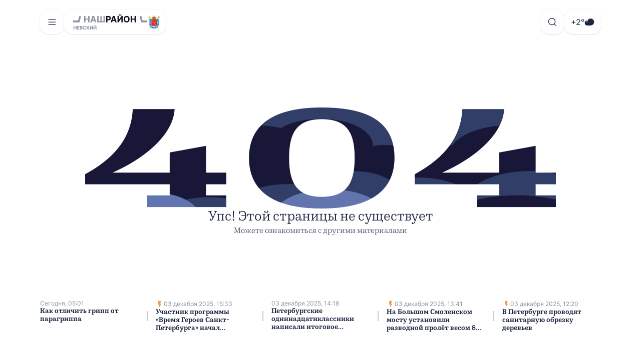

--- FILE ---
content_type: text/html
request_url: https://nevnews.ru/news/2023-09-12/sergey-kirienko--svyshe-60-tysyach-zayavok-uzhe-podano-na-uchastie-v-konkurse--eto-u-nas-semeynoe/
body_size: 1839
content:
<!DOCTYPE html>
<html lang="ru" data-theme="dark">
  <head>
    <meta charset="UTF-8" />
    <link rel="icon" type="image/x-icon" href="/favicon.ico" />
    <meta name="viewport" content="width=device-width, initial-scale=1.0" />
    <title>Новости СПБ</title>
    <meta name="description" content='Актуальные новости административных районов Санкт-Петербурга, все события культурной столицы' />
    <meta name="yandex-verification" content="3721179086cbca99" />
    <!-- Yandex.RTB -->
    <script>
      window.yaContextCb = window.yaContextCb || []
    </script>
    <script src="https://yandex.ru/ads/system/context.js" async></script>
    <!-- /Yandex.RTB -->
    <!-- Yandex.Metrika counter -->
    <script type="text/javascript" >
      (function (m,e,t,r,i,k,a) {
        m[i] = m[i] || function() { (m[i].a = m[i].a || []).push(arguments) };
        m[i].l = 1 * new Date();
        for (var j = 0; j < document.scripts.length; j++) { if (document.scripts[j].src === r) { return; }};
        k = e.createElement(t);
        a = e.getElementsByTagName(t)[0];
        k.async = 1;
        k.src = r;
        a.parentNode.insertBefore(k,a);
      })(window, document, "script", "https://mc.yandex.ru/metrika/tag.js", "ym");
      ym(95460857, "init", {
        clickmap: true,
        trackLinks: true,
        accurateTrackBounce: true,
        webvisor: true,
      });
    </script>
    <!-- /Yandex.Metrika counter -->
    <script type="module" crossorigin src="/assets/index.e9e449e8.js"></script>
    <link rel="stylesheet" href="/assets/index.7c7a0928.css">
  </head>
  <body>
    <div id="root"></div>
    
    <!-- Yandex.Metrika counter -->
    <noscript>
      <div>
        <img src="https://mc.yandex.ru/watch/95460857" style="position: absolute; left: -9999px;" alt="" />
      </div>
    </noscript>
    <!-- /Yandex.Metrika counter -->
  </body>
</html>


--- FILE ---
content_type: text/css
request_url: https://nevnews.ru/assets/index.7c7a0928.css
body_size: 16906
content:
@charset "UTF-8";._link_1nbp7_1{display:block;color:unset;text-decoration:none;cursor:pointer}._link_1nbp7_1 *{cursor:pointer}@font-face{font-family:Inter;font-weight:400;font-display:swap;src:url(/assets/Inter-Regular.1041a8cf.ttf) format("truetype")}body{overflow-y:overlay}p,span{margin:0}._hiddenScrollbar_1dyf3_37{scrollbar-width:none;-ms-overflow-style:none}._hiddenScrollbar_1dyf3_37::-webkit-scrollbar{display:none}._root_1dyf3_45{display:flex;justify-content:center;align-items:center;width:-webkit-fit-content;width:-moz-fit-content;width:fit-content;height:-webkit-fit-content;height:-moz-fit-content;height:fit-content;color:var(--color-first-onbrand-primary);background-color:unset;border:unset;border-radius:20px;cursor:pointer;transition:all .3s}._root_1dyf3_45:disabled{opacity:.5}._primary_1dyf3_62{color:var(--color-first-onsurface-tretiary);background-color:var(--color-first-surface-tretiary);border:1px solid transparent}._primary_1dyf3_62:hover{color:var(--color-first-onsurface-primary);border-color:transparent}._primary_1dyf3_62[aria-pressed=true]{color:var(--color-first-onbrand-primary);background-color:var(--color-first-brand-dark);border-color:transparent}._secondary_1dyf3_77{color:var(--color-first-onsurface-tretiary);background-color:unset;border:1px solid var(--color-first-surface-tretiary)}._secondary_1dyf3_77:hover{color:var(--color-first-onsurface-primary);background-color:var(--color-first-surface-tretiary);border-color:transparent}._secondary_1dyf3_77[aria-pressed=true]{color:var(--color-first-onsurface-primary);background-color:var(--color-first-onsurface-quaternary);border-color:transparent}._ghost_1dyf3_93{color:var(--color-first-onsurface-secondary);background-color:unset;border:1px solid transparent}._ghost_1dyf3_93:hover{color:var(--color-first-onsurface-primary);background-color:var(--color-first-surface-tretiary);border-color:transparent}._ghost_1dyf3_93[aria-pressed=true]{color:var(--color-first-onbrand-primary);background-color:var(--color-first-brand-dark);border-color:transparent}._dark_1dyf3_109{color:var(--color-first-onbrand-primary);background-color:var(--color-first-brand-dark);border:1px solid rgba(255,255,255,.22)}._dark_1dyf3_109:hover{color:var(--color-first-onbrand-primary);background-color:var(--color-first-brand-secondary);border-color:#ffffff38}._dark_1dyf3_109[aria-pressed=true]{color:var(--color-first-onbrand-primary);background-color:var(--color-first-brand-primary);border-color:#ffffff38}._header_1dyf3_125{color:var(--color-first-onsurface-primary);background-color:var(--color-first-surface-secondary);border:1px solid transparent;box-shadow:0 .5px 2px #42424240}._header_1dyf3_125:hover{color:var(--color-first-onsurface-primary);background-color:var(--color-first-surface-tretiary);border-color:transparent}._header_1dyf3_125[aria-pressed=true]{color:var(--color-first-onsurface-primary);background-color:var(--color-first-brand-dark);border-color:transparent}._ghostInvert_1dyf3_142{color:var(--color-first-onbrand-secondary);background-color:transparent;border:1px solid transparent}._ghostInvert_1dyf3_142:hover{color:var(--color-first-onbrand-secondary);background-color:var(--color-first-onbrand-tretiary);border-color:transparent}._ghostInvert_1dyf3_142[aria-pressed=true]{color:var(--color-first-onbrand-primary);background-color:transparent;border-color:#ffffff1a}._extraSmall_1dyf3_158{padding:0}._extraSmall_1dyf3_158 svg{width:16px;height:16px}._small_1dyf3_166{padding:4px}._small_1dyf3_166 svg{width:20px;height:20px}._medium_1dyf3_174{padding:6px 12px}._medium_1dyf3_174 svg{width:20px;height:20px}._large_1dyf3_182{width:48px;height:48px;padding:12px;border-radius:16px}._large_1dyf3_182 svg{width:20px;height:20px}@media (max-width: 575.95px){._large_1dyf3_182{width:38px;height:38px;padding:8px;border-radius:12px}}._root_jbbqu_1{display:block}._root_1mdps_2{display:flex;flex-direction:row;justify-content:center;align-items:center;min-width:-webkit-min-content;min-width:-moz-min-content;min-width:min-content;width:-webkit-fit-content;width:-moz-fit-content;width:fit-content;height:-webkit-fit-content;height:-moz-fit-content;height:fit-content;background-color:unset;border:unset;border-radius:20px;cursor:pointer;transition:all .3s;gap:8px}._root_1mdps_2:disabled{opacity:.5}._fullWidth_1mdps_21{width:100%}._content_1mdps_25{display:flex;justify-content:center;align-items:center}._primary_1mdps_31{color:var(--color-first-onsurface-secondary);background-color:var(--color-first-surface-tretiary);border:1px solid transparent}._primary_1mdps_31:hover{color:var(--color-first-onsurface-primary);border-color:transparent}._primary_1mdps_31[aria-pressed=true]{color:var(--color-first-onbrand-primary);background-color:var(--color-first-brand-dark);border-color:transparent}._primary_1mdps_31 svg{color:var(--color-first-onsurface-tretiary)}._secondary_1mdps_49{color:var(--color-first-onsurface-secondary);background-color:unset;border:1px solid var(--color-first-surface-tretiary)}._secondary_1mdps_49:hover{color:var(--color-first-onsurface-primary);background-color:var(--color-first-surface-tretiary);border-color:transparent}._secondary_1mdps_49[aria-pressed=true]{color:var(--color-first-onsurface-primary);background-color:var(--color-first-onsurface-quaternary);border-color:transparent}._ghost_1mdps_65{color:var(--color-first-onsurface-secondary);background-color:unset;border:1px solid transparent}._ghost_1mdps_65:hover{color:var(--color-first-onsurface-primary);background-color:var(--color-first-surface-tretiary);border-color:transparent}._ghost_1mdps_65[aria-pressed=true]{color:var(--color-first-onbrand-primary);background-color:var(--color-first-brand-dark);border-color:transparent}._dark_1mdps_81{color:var(--color-first-onbrand-primary);background-color:var(--color-first-brand-dark);border:1px solid rgba(255,255,255,.22)}._dark_1mdps_81:hover{color:var(--color-first-onbrand-primary);background-color:var(--color-first-brand-secondary);border-color:#ffffff38}._dark_1mdps_81[aria-pressed=true]{color:var(--color-first-onbrand-primary);background-color:var(--color-first-brand-primary);border-color:#ffffff38}._header_1mdps_97{color:var(--color-first-onsurface-primary);background-color:var(--color-first-surface-primary);border:1px solid transparent}._header_1mdps_97:hover{color:var(--color-first-onsurface-primary);background-color:var(--color-first-surface-tretiary);border-color:transparent}._header_1mdps_97[aria-pressed=true]{color:var(--color-first-onsurface-primary);background-color:var(--color-first-brand-dark);border-color:transparent}._ghostInvert_1mdps_113{color:var(--color-first-onbrand-primary);background-color:transparent;border:1px solid transparent}._ghostInvert_1mdps_113:hover{color:var(--color-first-onbrand-primary);background-color:var(--color-first-onbrand-tretiary);border-color:transparent}._ghostInvert_1mdps_113[aria-pressed=true]{color:var(--color-first-onbrand-primary);background-color:transparent;border-color:#ffffff1a}._ghostInvert_1mdps_113[aria-pressed=true] svg{color:var(--color-first-onbrand-primary)}._ghostInvert_1mdps_113 svg{color:var(--color-first-onbrand-secondary)}._small_1mdps_135{height:24px;padding:0 4px 0 12px;font:var(--font-display-s-\2013-600)}._small_1mdps_135 svg{width:20px;height:20px}._medium_1mdps_145{height:32px;padding:6px 12px;font:var(--font-display-s-\2013-600)}._medium_1mdps_145 svg{width:20px;height:20px}._large_1mdps_155{height:48px;padding:12px;font:var(--font-display-m-\2013-500);border-radius:16px}._large_1mdps_155 svg{width:24px;height:24px}._container_w46pn_1{width:100%;height:100%;overflow:auto}@font-face{font-family:Inter;font-weight:400;font-display:swap;src:url(/assets/Inter-Regular.1041a8cf.ttf) format("truetype")}body{overflow-y:overlay}p,span{margin:0}._hiddenScrollbar_9ki08_37{scrollbar-width:none;-ms-overflow-style:none}._hiddenScrollbar_9ki08_37::-webkit-scrollbar{display:none}._container_9ki08_45{display:flex;align-items:center;max-width:320px;width:100%;height:48px;padding:12px;color:var(--color-first-onbrand-primary);background-color:var(--color-first-brand-dark);border:1px solid rgba(255,255,255,.22);border-radius:16px;gap:12px}@media (max-width: 575.95px){._container_9ki08_45{max-width:280px;height:38px;padding:8px;border-radius:12px}}._containerInvert_9ki08_67{color:var(--color-first-onsurface-primary);background-color:var(--color-first-surface-primary)}._input_9ki08_72{flex:1;padding:0;font:var(--font-caption-m---600);color:inherit;background:unset;border:unset}._input_9ki08_72:focus{outline:unset}._input_9ki08_72::-moz-placeholder{opacity:.4}._input_9ki08_72::placeholder{opacity:.4}._title_9ki08_87{display:-webkit-box;max-height:48px;font:var(--font-caption-m---600);color:var(--color-first-onsurface-primary);text-overflow:ellipsis;overflow:hidden;-webkit-box-orient:vertical;-webkit-line-clamp:3}._invertTitle_9ki08_98{color:var(--color-first-onbrand-primary)}._searchPopover_9ki08_102{background-color:var(--color-first-brand-dark);border:1px solid rgba(255,255,255,.22)}._districtCard_1bopu_2{display:flex;align-items:flex-end;min-width:240px;height:86px;padding:16px;background-color:var(--color-first-surface-primary);background-repeat:no-repeat;background-position:right;background-size:contain;border:1px solid rgba(255,255,255,.1);border-radius:16px;box-shadow:0 .5px 2px #42424240;cursor:pointer;transition:all .3s}._districtCard_1bopu_2:hover{background-color:var(--color-first-brand-dark)}._districtCard_1bopu_2:hover ._districtName_1bopu_21{color:var(--color-first-onbrand-primary)}._districtName_1bopu_21{font:var(--font-display-m-\2013-500);color:var(--color-first-onsurface-primary)}._stopScrolling_1bopu_30{overflow:hidden!important}._description_4j2rp_1{flex:1 0 45%;font:var(--font-caption-m---600);color:var(--color-first-onsurface-secondary)}._additional_4j2rp_7{flex:1 0 46%;font:var(--font-caption-m---600);color:var(--color-first-onsurface-tretiary);text-decoration:none;cursor:pointer}._list_s0aas_2{padding:8px 12px;font:var(--font-display-m-\2013-500);border-radius:12px;cursor:pointer}._primary_s0aas_9{color:var(--color-first-onsurface-primary)}._primary_s0aas_9:hover{background-color:var(--color-first-surface-tretiary)}._secondary_s0aas_16{color:var(--color-first-onsurface-tretiary)}._secondary_s0aas_16:hover{background-color:var(--color-first-surface-tretiary)}._stopScrolling_h0fi2_1,._stopScrolling_m4go0_2{overflow:hidden!important}._input_m4go0_6{flex:1;padding:0;font:var(--font-display-m-\2013-500);color:inherit;background:unset;border:unset;resize:none}._input_m4go0_6:focus{outline:unset}._input_m4go0_6::-moz-placeholder{opacity:.4}._input_m4go0_6::placeholder{opacity:.4}.vjs-modal-dialog .vjs-modal-dialog-content,.video-js .vjs-modal-dialog,.vjs-button>.vjs-icon-placeholder:before,.video-js .vjs-big-play-button .vjs-icon-placeholder:before{position:absolute;top:0;left:0;width:100%;height:100%}.vjs-button>.vjs-icon-placeholder:before,.video-js .vjs-big-play-button .vjs-icon-placeholder:before{text-align:center}@font-face{font-family:VideoJS;src:url([data-uri]) format("woff");font-weight:400;font-style:normal}.vjs-icon-play,.video-js .vjs-play-control .vjs-icon-placeholder,.video-js .vjs-big-play-button .vjs-icon-placeholder:before{font-family:VideoJS;font-weight:400;font-style:normal}.vjs-icon-play:before,.video-js .vjs-play-control .vjs-icon-placeholder:before,.video-js .vjs-big-play-button .vjs-icon-placeholder:before{content:"\f101"}.vjs-icon-play-circle{font-family:VideoJS;font-weight:400;font-style:normal}.vjs-icon-play-circle:before{content:"\f102"}.vjs-icon-pause,.video-js .vjs-play-control.vjs-playing .vjs-icon-placeholder{font-family:VideoJS;font-weight:400;font-style:normal}.vjs-icon-pause:before,.video-js .vjs-play-control.vjs-playing .vjs-icon-placeholder:before{content:"\f103"}.vjs-icon-volume-mute,.video-js .vjs-mute-control.vjs-vol-0 .vjs-icon-placeholder{font-family:VideoJS;font-weight:400;font-style:normal}.vjs-icon-volume-mute:before,.video-js .vjs-mute-control.vjs-vol-0 .vjs-icon-placeholder:before{content:"\f104"}.vjs-icon-volume-low,.video-js .vjs-mute-control.vjs-vol-1 .vjs-icon-placeholder{font-family:VideoJS;font-weight:400;font-style:normal}.vjs-icon-volume-low:before,.video-js .vjs-mute-control.vjs-vol-1 .vjs-icon-placeholder:before{content:"\f105"}.vjs-icon-volume-mid,.video-js .vjs-mute-control.vjs-vol-2 .vjs-icon-placeholder{font-family:VideoJS;font-weight:400;font-style:normal}.vjs-icon-volume-mid:before,.video-js .vjs-mute-control.vjs-vol-2 .vjs-icon-placeholder:before{content:"\f106"}.vjs-icon-volume-high,.video-js .vjs-mute-control .vjs-icon-placeholder{font-family:VideoJS;font-weight:400;font-style:normal}.vjs-icon-volume-high:before,.video-js .vjs-mute-control .vjs-icon-placeholder:before{content:"\f107"}.vjs-icon-fullscreen-enter,.video-js .vjs-fullscreen-control .vjs-icon-placeholder{font-family:VideoJS;font-weight:400;font-style:normal}.vjs-icon-fullscreen-enter:before,.video-js .vjs-fullscreen-control .vjs-icon-placeholder:before{content:"\f108"}.vjs-icon-fullscreen-exit,.video-js.vjs-fullscreen .vjs-fullscreen-control .vjs-icon-placeholder{font-family:VideoJS;font-weight:400;font-style:normal}.vjs-icon-fullscreen-exit:before,.video-js.vjs-fullscreen .vjs-fullscreen-control .vjs-icon-placeholder:before{content:"\f109"}.vjs-icon-square{font-family:VideoJS;font-weight:400;font-style:normal}.vjs-icon-square:before{content:"\f10a"}.vjs-icon-spinner{font-family:VideoJS;font-weight:400;font-style:normal}.vjs-icon-spinner:before{content:"\f10b"}.vjs-icon-subtitles,.video-js .vjs-subs-caps-button .vjs-icon-placeholder,.video-js.video-js:lang(en-GB) .vjs-subs-caps-button .vjs-icon-placeholder,.video-js.video-js:lang(en-IE) .vjs-subs-caps-button .vjs-icon-placeholder,.video-js.video-js:lang(en-AU) .vjs-subs-caps-button .vjs-icon-placeholder,.video-js.video-js:lang(en-NZ) .vjs-subs-caps-button .vjs-icon-placeholder,.video-js .vjs-subtitles-button .vjs-icon-placeholder{font-family:VideoJS;font-weight:400;font-style:normal}.vjs-icon-subtitles:before,.video-js .vjs-subs-caps-button .vjs-icon-placeholder:before,.video-js.video-js:lang(en-GB) .vjs-subs-caps-button .vjs-icon-placeholder:before,.video-js.video-js:lang(en-IE) .vjs-subs-caps-button .vjs-icon-placeholder:before,.video-js.video-js:lang(en-AU) .vjs-subs-caps-button .vjs-icon-placeholder:before,.video-js.video-js:lang(en-NZ) .vjs-subs-caps-button .vjs-icon-placeholder:before,.video-js .vjs-subtitles-button .vjs-icon-placeholder:before{content:"\f10c"}.vjs-icon-captions,.video-js:lang(en) .vjs-subs-caps-button .vjs-icon-placeholder,.video-js:lang(fr-CA) .vjs-subs-caps-button .vjs-icon-placeholder,.video-js .vjs-captions-button .vjs-icon-placeholder{font-family:VideoJS;font-weight:400;font-style:normal}.vjs-icon-captions:before,.video-js:lang(en) .vjs-subs-caps-button .vjs-icon-placeholder:before,.video-js:lang(fr-CA) .vjs-subs-caps-button .vjs-icon-placeholder:before,.video-js .vjs-captions-button .vjs-icon-placeholder:before{content:"\f10d"}.vjs-icon-chapters,.video-js .vjs-chapters-button .vjs-icon-placeholder{font-family:VideoJS;font-weight:400;font-style:normal}.vjs-icon-chapters:before,.video-js .vjs-chapters-button .vjs-icon-placeholder:before{content:"\f10e"}.vjs-icon-share{font-family:VideoJS;font-weight:400;font-style:normal}.vjs-icon-share:before{content:"\f10f"}.vjs-icon-cog{font-family:VideoJS;font-weight:400;font-style:normal}.vjs-icon-cog:before{content:"\f110"}.vjs-icon-circle,.vjs-seek-to-live-control .vjs-icon-placeholder,.video-js .vjs-volume-level,.video-js .vjs-play-progress{font-family:VideoJS;font-weight:400;font-style:normal}.vjs-icon-circle:before,.vjs-seek-to-live-control .vjs-icon-placeholder:before,.video-js .vjs-volume-level:before,.video-js .vjs-play-progress:before{content:"\f111"}.vjs-icon-circle-outline{font-family:VideoJS;font-weight:400;font-style:normal}.vjs-icon-circle-outline:before{content:"\f112"}.vjs-icon-circle-inner-circle{font-family:VideoJS;font-weight:400;font-style:normal}.vjs-icon-circle-inner-circle:before{content:"\f113"}.vjs-icon-hd{font-family:VideoJS;font-weight:400;font-style:normal}.vjs-icon-hd:before{content:"\f114"}.vjs-icon-cancel,.video-js .vjs-control.vjs-close-button .vjs-icon-placeholder{font-family:VideoJS;font-weight:400;font-style:normal}.vjs-icon-cancel:before,.video-js .vjs-control.vjs-close-button .vjs-icon-placeholder:before{content:"\f115"}.vjs-icon-replay,.video-js .vjs-play-control.vjs-ended .vjs-icon-placeholder{font-family:VideoJS;font-weight:400;font-style:normal}.vjs-icon-replay:before,.video-js .vjs-play-control.vjs-ended .vjs-icon-placeholder:before{content:"\f116"}.vjs-icon-facebook{font-family:VideoJS;font-weight:400;font-style:normal}.vjs-icon-facebook:before{content:"\f117"}.vjs-icon-gplus{font-family:VideoJS;font-weight:400;font-style:normal}.vjs-icon-gplus:before{content:"\f118"}.vjs-icon-linkedin{font-family:VideoJS;font-weight:400;font-style:normal}.vjs-icon-linkedin:before{content:"\f119"}.vjs-icon-twitter{font-family:VideoJS;font-weight:400;font-style:normal}.vjs-icon-twitter:before{content:"\f11a"}.vjs-icon-tumblr{font-family:VideoJS;font-weight:400;font-style:normal}.vjs-icon-tumblr:before{content:"\f11b"}.vjs-icon-pinterest{font-family:VideoJS;font-weight:400;font-style:normal}.vjs-icon-pinterest:before{content:"\f11c"}.vjs-icon-audio-description,.video-js .vjs-descriptions-button .vjs-icon-placeholder{font-family:VideoJS;font-weight:400;font-style:normal}.vjs-icon-audio-description:before,.video-js .vjs-descriptions-button .vjs-icon-placeholder:before{content:"\f11d"}.vjs-icon-audio,.video-js .vjs-audio-button .vjs-icon-placeholder{font-family:VideoJS;font-weight:400;font-style:normal}.vjs-icon-audio:before,.video-js .vjs-audio-button .vjs-icon-placeholder:before{content:"\f11e"}.vjs-icon-next-item{font-family:VideoJS;font-weight:400;font-style:normal}.vjs-icon-next-item:before{content:"\f11f"}.vjs-icon-previous-item{font-family:VideoJS;font-weight:400;font-style:normal}.vjs-icon-previous-item:before{content:"\f120"}.vjs-icon-picture-in-picture-enter,.video-js .vjs-picture-in-picture-control .vjs-icon-placeholder{font-family:VideoJS;font-weight:400;font-style:normal}.vjs-icon-picture-in-picture-enter:before,.video-js .vjs-picture-in-picture-control .vjs-icon-placeholder:before{content:"\f121"}.vjs-icon-picture-in-picture-exit,.video-js.vjs-picture-in-picture .vjs-picture-in-picture-control .vjs-icon-placeholder{font-family:VideoJS;font-weight:400;font-style:normal}.vjs-icon-picture-in-picture-exit:before,.video-js.vjs-picture-in-picture .vjs-picture-in-picture-control .vjs-icon-placeholder:before{content:"\f122"}.video-js{display:block;vertical-align:top;box-sizing:border-box;color:#fff;background-color:#000;position:relative;padding:0;font-size:10px;line-height:1;font-weight:400;font-style:normal;font-family:Arial,Helvetica,sans-serif;word-break:initial}.video-js:-moz-full-screen{position:absolute}.video-js:-webkit-full-screen{width:100%!important;height:100%!important}.video-js[tabindex="-1"]{outline:none}.video-js *,.video-js *:before,.video-js *:after{box-sizing:inherit}.video-js ul{font-family:inherit;font-size:inherit;line-height:inherit;list-style-position:outside;margin:0}.video-js.vjs-fluid,.video-js.vjs-16-9,.video-js.vjs-4-3,.video-js.vjs-9-16,.video-js.vjs-1-1{width:100%;max-width:100%}.video-js.vjs-fluid:not(.vjs-audio-only-mode),.video-js.vjs-16-9:not(.vjs-audio-only-mode),.video-js.vjs-4-3:not(.vjs-audio-only-mode),.video-js.vjs-9-16:not(.vjs-audio-only-mode),.video-js.vjs-1-1:not(.vjs-audio-only-mode){height:0}.video-js.vjs-16-9:not(.vjs-audio-only-mode){padding-top:56.25%}.video-js.vjs-4-3:not(.vjs-audio-only-mode){padding-top:75%}.video-js.vjs-9-16:not(.vjs-audio-only-mode){padding-top:177.7777777778%}.video-js.vjs-1-1:not(.vjs-audio-only-mode){padding-top:100%}.video-js.vjs-fill:not(.vjs-audio-only-mode){width:100%;height:100%}.video-js .vjs-tech{position:absolute;top:0;left:0;width:100%;height:100%}.video-js.vjs-audio-only-mode .vjs-tech{display:none}body.vjs-full-window{padding:0;margin:0;height:100%}.vjs-full-window .video-js.vjs-fullscreen{position:fixed;overflow:hidden;z-index:1000;left:0;top:0;bottom:0;right:0}.video-js.vjs-fullscreen:not(.vjs-ios-native-fs){width:100%!important;height:100%!important;padding-top:0!important}.video-js.vjs-fullscreen.vjs-user-inactive{cursor:none}.vjs-hidden{display:none!important}.vjs-disabled{opacity:.5;cursor:default}.video-js .vjs-offscreen{height:1px;left:-9999px;position:absolute;top:0;width:1px}.vjs-lock-showing{display:block!important;opacity:1!important;visibility:visible!important}.vjs-no-js{padding:20px;color:#fff;background-color:#000;font-size:18px;font-family:Arial,Helvetica,sans-serif;text-align:center;width:300px;height:150px;margin:0 auto}.vjs-no-js a,.vjs-no-js a:visited{color:#66a8cc}.video-js .vjs-big-play-button{font-size:3em;line-height:1.5em;height:1.63332em;width:3em;display:block;position:absolute;top:10px;left:10px;padding:0;cursor:pointer;opacity:1;border:.06666em solid #fff;background-color:#2b333f;background-color:#2b333fb3;border-radius:.3em;transition:all .4s}.vjs-big-play-centered .vjs-big-play-button{top:50%;left:50%;margin-top:-.81666em;margin-left:-1.5em}.video-js:hover .vjs-big-play-button,.video-js .vjs-big-play-button:focus{border-color:#fff;background-color:#73859f;background-color:#73859f80;transition:all 0s}.vjs-controls-disabled .vjs-big-play-button,.vjs-has-started .vjs-big-play-button,.vjs-using-native-controls .vjs-big-play-button,.vjs-error .vjs-big-play-button{display:none}.vjs-has-started.vjs-paused.vjs-show-big-play-button-on-pause .vjs-big-play-button{display:block}.video-js button{background:none;border:none;color:inherit;display:inline-block;font-size:inherit;line-height:inherit;text-transform:none;text-decoration:none;transition:none;-webkit-appearance:none;-moz-appearance:none;appearance:none}.vjs-control .vjs-button{width:100%;height:100%}.video-js .vjs-control.vjs-close-button{cursor:pointer;height:3em;position:absolute;right:0;top:.5em;z-index:2}.video-js .vjs-modal-dialog{background:rgba(0,0,0,.8);background:linear-gradient(180deg,rgba(0,0,0,.8),rgba(255,255,255,0));overflow:auto}.video-js .vjs-modal-dialog>*{box-sizing:border-box}.vjs-modal-dialog .vjs-modal-dialog-content{font-size:1.2em;line-height:1.5;padding:20px 24px;z-index:1}.vjs-menu-button{cursor:pointer}.vjs-menu-button.vjs-disabled{cursor:default}.vjs-workinghover .vjs-menu-button.vjs-disabled:hover .vjs-menu{display:none}.vjs-menu .vjs-menu-content{display:block;padding:0;margin:0;font-family:Arial,Helvetica,sans-serif;overflow:auto}.vjs-menu .vjs-menu-content>*{box-sizing:border-box}.vjs-scrubbing .vjs-control.vjs-menu-button:hover .vjs-menu{display:none}.vjs-menu li{list-style:none;margin:0;padding:.2em 0;line-height:1.4em;font-size:1.2em;text-align:center;text-transform:lowercase}.vjs-menu li.vjs-menu-item:focus,.vjs-menu li.vjs-menu-item:hover,.js-focus-visible .vjs-menu li.vjs-menu-item:hover{background-color:#73859f;background-color:#73859f80}.vjs-menu li.vjs-selected,.vjs-menu li.vjs-selected:focus,.vjs-menu li.vjs-selected:hover,.js-focus-visible .vjs-menu li.vjs-selected:hover{background-color:#fff;color:#2b333f}.video-js .vjs-menu *:not(.vjs-selected):focus:not(:focus-visible),.js-focus-visible .vjs-menu *:not(.vjs-selected):focus:not(.focus-visible){background:none}.vjs-menu li.vjs-menu-title{text-align:center;text-transform:uppercase;font-size:1em;line-height:2em;padding:0;margin:0 0 .3em;font-weight:700;cursor:default}.vjs-menu-button-popup .vjs-menu{display:none;position:absolute;bottom:0;width:10em;left:-3em;height:0em;margin-bottom:1.5em;border-top-color:#2b333fb3}.vjs-menu-button-popup .vjs-menu .vjs-menu-content{background-color:#2b333f;background-color:#2b333fb3;position:absolute;width:100%;bottom:1.5em;max-height:15em}.vjs-layout-tiny .vjs-menu-button-popup .vjs-menu .vjs-menu-content,.vjs-layout-x-small .vjs-menu-button-popup .vjs-menu .vjs-menu-content{max-height:5em}.vjs-layout-small .vjs-menu-button-popup .vjs-menu .vjs-menu-content{max-height:10em}.vjs-layout-medium .vjs-menu-button-popup .vjs-menu .vjs-menu-content{max-height:14em}.vjs-layout-large .vjs-menu-button-popup .vjs-menu .vjs-menu-content,.vjs-layout-x-large .vjs-menu-button-popup .vjs-menu .vjs-menu-content,.vjs-layout-huge .vjs-menu-button-popup .vjs-menu .vjs-menu-content{max-height:25em}.vjs-workinghover .vjs-menu-button-popup.vjs-hover .vjs-menu,.vjs-menu-button-popup .vjs-menu.vjs-lock-showing{display:block}.video-js .vjs-menu-button-inline{transition:all .4s;overflow:hidden}.video-js .vjs-menu-button-inline:before{width:2.222222222em}.video-js .vjs-menu-button-inline:hover,.video-js .vjs-menu-button-inline:focus,.video-js .vjs-menu-button-inline.vjs-slider-active,.video-js.vjs-no-flex .vjs-menu-button-inline{width:12em}.vjs-menu-button-inline .vjs-menu{opacity:0;height:100%;width:auto;position:absolute;left:4em;top:0;padding:0;margin:0;transition:all .4s}.vjs-menu-button-inline:hover .vjs-menu,.vjs-menu-button-inline:focus .vjs-menu,.vjs-menu-button-inline.vjs-slider-active .vjs-menu{display:block;opacity:1}.vjs-no-flex .vjs-menu-button-inline .vjs-menu{display:block;opacity:1;position:relative;width:auto}.vjs-no-flex .vjs-menu-button-inline:hover .vjs-menu,.vjs-no-flex .vjs-menu-button-inline:focus .vjs-menu,.vjs-no-flex .vjs-menu-button-inline.vjs-slider-active .vjs-menu{width:auto}.vjs-menu-button-inline .vjs-menu-content{width:auto;height:100%;margin:0;overflow:hidden}.video-js .vjs-control-bar{display:none;width:100%;position:absolute;bottom:0;left:0;right:0;height:3em;background-color:#2b333f;background-color:#2b333fb3}.vjs-has-started .vjs-control-bar,.vjs-audio-only-mode .vjs-control-bar{display:flex;visibility:visible;opacity:1;transition:visibility .1s,opacity .1s}.vjs-has-started.vjs-user-inactive.vjs-playing .vjs-control-bar{visibility:visible;opacity:0;pointer-events:none;transition:visibility 1s,opacity 1s}.vjs-controls-disabled .vjs-control-bar,.vjs-using-native-controls .vjs-control-bar,.vjs-error .vjs-control-bar{display:none!important}.vjs-audio.vjs-has-started.vjs-user-inactive.vjs-playing .vjs-control-bar,.vjs-audio-only-mode.vjs-has-started.vjs-user-inactive.vjs-playing .vjs-control-bar{opacity:1;visibility:visible;pointer-events:auto}.vjs-has-started.vjs-no-flex .vjs-control-bar{display:table}.video-js .vjs-control{position:relative;text-align:center;margin:0;padding:0;height:100%;width:4em;flex:none}.video-js .vjs-control.vjs-visible-text{width:auto;padding-left:1em;padding-right:1em}.vjs-button>.vjs-icon-placeholder:before{font-size:1.8em;line-height:1.67}.vjs-button>.vjs-icon-placeholder{display:block}.video-js .vjs-control:focus:before,.video-js .vjs-control:hover:before,.video-js .vjs-control:focus{text-shadow:0em 0em 1em white}.video-js *:not(.vjs-visible-text)>.vjs-control-text{border:0;clip:rect(0 0 0 0);height:1px;overflow:hidden;padding:0;position:absolute;width:1px}.vjs-no-flex .vjs-control{display:table-cell;vertical-align:middle}.video-js .vjs-custom-control-spacer{display:none}.video-js .vjs-progress-control{cursor:pointer;flex:auto;display:flex;align-items:center;min-width:4em;touch-action:none}.video-js .vjs-progress-control.disabled{cursor:default}.vjs-live .vjs-progress-control{display:none}.vjs-liveui .vjs-progress-control{display:flex;align-items:center}.vjs-no-flex .vjs-progress-control{width:auto}.video-js .vjs-progress-holder{flex:auto;transition:all .2s;height:.3em}.video-js .vjs-progress-control .vjs-progress-holder{margin:0 10px}.video-js .vjs-progress-control:hover .vjs-progress-holder{font-size:1.6666666667em}.video-js .vjs-progress-control:hover .vjs-progress-holder.disabled{font-size:1em}.video-js .vjs-progress-holder .vjs-play-progress,.video-js .vjs-progress-holder .vjs-load-progress,.video-js .vjs-progress-holder .vjs-load-progress div{position:absolute;display:block;height:100%;margin:0;padding:0;width:0}.video-js .vjs-play-progress{background-color:#fff}.video-js .vjs-play-progress:before{font-size:.9em;position:absolute;right:-.5em;top:-.3333333333em;z-index:1}.video-js .vjs-load-progress{background:rgba(115,133,159,.5)}.video-js .vjs-load-progress div{background:rgba(115,133,159,.75)}.video-js .vjs-time-tooltip{background-color:#fff;background-color:#fffc;border-radius:.3em;color:#000;float:right;font-family:Arial,Helvetica,sans-serif;font-size:1em;padding:6px 8px 8px;pointer-events:none;position:absolute;top:-3.4em;visibility:hidden;z-index:1}.video-js .vjs-progress-holder:focus .vjs-time-tooltip{display:none}.video-js .vjs-progress-control:hover .vjs-time-tooltip,.video-js .vjs-progress-control:hover .vjs-progress-holder:focus .vjs-time-tooltip{display:block;font-size:.6em;visibility:visible}.video-js .vjs-progress-control.disabled:hover .vjs-time-tooltip{font-size:1em}.video-js .vjs-progress-control .vjs-mouse-display{display:none;position:absolute;width:1px;height:100%;background-color:#000;z-index:1}.vjs-no-flex .vjs-progress-control .vjs-mouse-display{z-index:0}.video-js .vjs-progress-control:hover .vjs-mouse-display{display:block}.video-js.vjs-user-inactive .vjs-progress-control .vjs-mouse-display{visibility:hidden;opacity:0;transition:visibility 1s,opacity 1s}.video-js.vjs-user-inactive.vjs-no-flex .vjs-progress-control .vjs-mouse-display{display:none}.vjs-mouse-display .vjs-time-tooltip{color:#fff;background-color:#000;background-color:#000c}.video-js .vjs-slider{position:relative;cursor:pointer;padding:0;margin:0 .45em;-webkit-touch-callout:none;-webkit-user-select:none;-moz-user-select:none;user-select:none;background-color:#73859f;background-color:#73859f80}.video-js .vjs-slider.disabled{cursor:default}.video-js .vjs-slider:focus{text-shadow:0em 0em 1em white;box-shadow:0 0 1em #fff}.video-js .vjs-mute-control{cursor:pointer;flex:none}.video-js .vjs-volume-control{cursor:pointer;margin-right:1em;display:flex}.video-js .vjs-volume-control.vjs-volume-horizontal{width:5em}.video-js .vjs-volume-panel .vjs-volume-control{visibility:visible;opacity:0;width:1px;height:1px;margin-left:-1px}.video-js .vjs-volume-panel{transition:width 1s}.video-js .vjs-volume-panel.vjs-hover .vjs-volume-control,.video-js .vjs-volume-panel:active .vjs-volume-control,.video-js .vjs-volume-panel:focus .vjs-volume-control,.video-js .vjs-volume-panel .vjs-volume-control:active,.video-js .vjs-volume-panel.vjs-hover .vjs-mute-control~.vjs-volume-control,.video-js .vjs-volume-panel .vjs-volume-control.vjs-slider-active{visibility:visible;opacity:1;position:relative;transition:visibility .1s,opacity .1s,height .1s,width .1s,left 0s,top 0s}.video-js .vjs-volume-panel.vjs-hover .vjs-volume-control.vjs-volume-horizontal,.video-js .vjs-volume-panel:active .vjs-volume-control.vjs-volume-horizontal,.video-js .vjs-volume-panel:focus .vjs-volume-control.vjs-volume-horizontal,.video-js .vjs-volume-panel .vjs-volume-control:active.vjs-volume-horizontal,.video-js .vjs-volume-panel.vjs-hover .vjs-mute-control~.vjs-volume-control.vjs-volume-horizontal,.video-js .vjs-volume-panel .vjs-volume-control.vjs-slider-active.vjs-volume-horizontal{width:5em;height:3em;margin-right:0}.video-js .vjs-volume-panel.vjs-hover .vjs-volume-control.vjs-volume-vertical,.video-js .vjs-volume-panel:active .vjs-volume-control.vjs-volume-vertical,.video-js .vjs-volume-panel:focus .vjs-volume-control.vjs-volume-vertical,.video-js .vjs-volume-panel .vjs-volume-control:active.vjs-volume-vertical,.video-js .vjs-volume-panel.vjs-hover .vjs-mute-control~.vjs-volume-control.vjs-volume-vertical,.video-js .vjs-volume-panel .vjs-volume-control.vjs-slider-active.vjs-volume-vertical{left:-3.5em;transition:left 0s}.video-js .vjs-volume-panel.vjs-volume-panel-horizontal.vjs-hover,.video-js .vjs-volume-panel.vjs-volume-panel-horizontal:active,.video-js .vjs-volume-panel.vjs-volume-panel-horizontal.vjs-slider-active{width:10em;transition:width .1s}.video-js .vjs-volume-panel.vjs-volume-panel-horizontal.vjs-mute-toggle-only{width:4em}.video-js .vjs-volume-panel .vjs-volume-control.vjs-volume-vertical{height:8em;width:3em;left:-3000em;transition:visibility 1s,opacity 1s,height 1s 1s,width 1s 1s,left 1s 1s,top 1s 1s}.video-js .vjs-volume-panel .vjs-volume-control.vjs-volume-horizontal{transition:visibility 1s,opacity 1s,height 1s 1s,width 1s,left 1s 1s,top 1s 1s}.video-js.vjs-no-flex .vjs-volume-panel .vjs-volume-control.vjs-volume-horizontal{width:5em;height:3em;visibility:visible;opacity:1;position:relative;transition:none}.video-js.vjs-no-flex .vjs-volume-control.vjs-volume-vertical,.video-js.vjs-no-flex .vjs-volume-panel .vjs-volume-control.vjs-volume-vertical{position:absolute;bottom:3em;left:.5em}.video-js .vjs-volume-panel{display:flex}.video-js .vjs-volume-bar{margin:1.35em .45em}.vjs-volume-bar.vjs-slider-horizontal{width:5em;height:.3em}.vjs-volume-bar.vjs-slider-vertical{width:.3em;height:5em;margin:1.35em auto}.video-js .vjs-volume-level{position:absolute;bottom:0;left:0;background-color:#fff}.video-js .vjs-volume-level:before{position:absolute;font-size:.9em;z-index:1}.vjs-slider-vertical .vjs-volume-level{width:.3em}.vjs-slider-vertical .vjs-volume-level:before{top:-.5em;left:-.3em;z-index:1}.vjs-slider-horizontal .vjs-volume-level{height:.3em}.vjs-slider-horizontal .vjs-volume-level:before{top:-.3em;right:-.5em}.video-js .vjs-volume-panel.vjs-volume-panel-vertical{width:4em}.vjs-volume-bar.vjs-slider-vertical .vjs-volume-level{height:100%}.vjs-volume-bar.vjs-slider-horizontal .vjs-volume-level{width:100%}.video-js .vjs-volume-vertical{width:3em;height:8em;bottom:8em;background-color:#2b333f;background-color:#2b333fb3}.video-js .vjs-volume-horizontal .vjs-menu{left:-2em}.video-js .vjs-volume-tooltip{background-color:#fff;background-color:#fffc;border-radius:.3em;color:#000;float:right;font-family:Arial,Helvetica,sans-serif;font-size:1em;padding:6px 8px 8px;pointer-events:none;position:absolute;top:-3.4em;visibility:hidden;z-index:1}.video-js .vjs-volume-control:hover .vjs-volume-tooltip,.video-js .vjs-volume-control:hover .vjs-progress-holder:focus .vjs-volume-tooltip{display:block;font-size:1em;visibility:visible}.video-js .vjs-volume-vertical:hover .vjs-volume-tooltip,.video-js .vjs-volume-vertical:hover .vjs-progress-holder:focus .vjs-volume-tooltip{left:1em;top:-12px}.video-js .vjs-volume-control.disabled:hover .vjs-volume-tooltip{font-size:1em}.video-js .vjs-volume-control .vjs-mouse-display{display:none;position:absolute;width:100%;height:1px;background-color:#000;z-index:1}.video-js .vjs-volume-horizontal .vjs-mouse-display{width:1px;height:100%}.vjs-no-flex .vjs-volume-control .vjs-mouse-display{z-index:0}.video-js .vjs-volume-control:hover .vjs-mouse-display{display:block}.video-js.vjs-user-inactive .vjs-volume-control .vjs-mouse-display{visibility:hidden;opacity:0;transition:visibility 1s,opacity 1s}.video-js.vjs-user-inactive.vjs-no-flex .vjs-volume-control .vjs-mouse-display{display:none}.vjs-mouse-display .vjs-volume-tooltip{color:#fff;background-color:#000;background-color:#000c}.vjs-poster{display:inline-block;vertical-align:middle;background-repeat:no-repeat;background-position:50% 50%;background-size:contain;background-color:#000;cursor:pointer;margin:0;padding:0;position:absolute;top:0;right:0;bottom:0;left:0;height:100%}.vjs-has-started .vjs-poster,.vjs-using-native-controls .vjs-poster{display:none}.vjs-audio.vjs-has-started .vjs-poster,.vjs-has-started.vjs-audio-poster-mode .vjs-poster{display:block}.video-js .vjs-live-control{display:flex;align-items:flex-start;flex:auto;font-size:1em;line-height:3em}.vjs-no-flex .vjs-live-control{display:table-cell;width:auto;text-align:left}.video-js:not(.vjs-live) .vjs-live-control,.video-js.vjs-liveui .vjs-live-control{display:none}.video-js .vjs-seek-to-live-control{align-items:center;cursor:pointer;flex:none;display:inline-flex;height:100%;padding-left:.5em;padding-right:.5em;font-size:1em;line-height:3em;width:auto;min-width:4em}.vjs-no-flex .vjs-seek-to-live-control{display:table-cell;width:auto;text-align:left}.video-js.vjs-live:not(.vjs-liveui) .vjs-seek-to-live-control,.video-js:not(.vjs-live) .vjs-seek-to-live-control{display:none}.vjs-seek-to-live-control.vjs-control.vjs-at-live-edge{cursor:auto}.vjs-seek-to-live-control .vjs-icon-placeholder{margin-right:.5em;color:#888}.vjs-seek-to-live-control.vjs-control.vjs-at-live-edge .vjs-icon-placeholder{color:red}.video-js .vjs-time-control{flex:none;font-size:1em;line-height:3em;min-width:2em;width:auto;padding-left:1em;padding-right:1em}.vjs-live .vjs-time-control,.video-js .vjs-current-time,.vjs-no-flex .vjs-current-time,.video-js .vjs-duration,.vjs-no-flex .vjs-duration{display:none}.vjs-time-divider{display:none;line-height:3em}.vjs-live .vjs-time-divider{display:none}.video-js .vjs-play-control{cursor:pointer}.video-js .vjs-play-control .vjs-icon-placeholder{flex:none}.vjs-text-track-display{position:absolute;bottom:3em;left:0;right:0;top:0;pointer-events:none}.video-js.vjs-controls-disabled .vjs-text-track-display,.video-js.vjs-user-inactive.vjs-playing .vjs-text-track-display{bottom:1em}.video-js .vjs-text-track{font-size:1.4em;text-align:center;margin-bottom:.1em}.vjs-subtitles{color:#fff}.vjs-captions{color:#fc6}.vjs-tt-cue{display:block}video::-webkit-media-text-track-display{transform:translateY(-3em)}.video-js.vjs-controls-disabled video::-webkit-media-text-track-display,.video-js.vjs-user-inactive.vjs-playing video::-webkit-media-text-track-display{transform:translateY(-1.5em)}.video-js .vjs-picture-in-picture-control{cursor:pointer;flex:none}.video-js.vjs-audio-only-mode .vjs-picture-in-picture-control{display:none}.video-js .vjs-fullscreen-control{cursor:pointer;flex:none}.video-js.vjs-audio-only-mode .vjs-fullscreen-control{display:none}.vjs-playback-rate>.vjs-menu-button,.vjs-playback-rate .vjs-playback-rate-value{position:absolute;top:0;left:0;width:100%;height:100%}.vjs-playback-rate .vjs-playback-rate-value{pointer-events:none;font-size:1.5em;line-height:2;text-align:center}.vjs-playback-rate .vjs-menu{width:4em;left:0em}.vjs-error .vjs-error-display .vjs-modal-dialog-content{font-size:1.4em;text-align:center}.vjs-error .vjs-error-display:before{color:#fff;content:"X";font-family:Arial,Helvetica,sans-serif;font-size:4em;left:0;line-height:1;margin-top:-.5em;position:absolute;text-shadow:.05em .05em .1em #000;text-align:center;top:50%;vertical-align:middle;width:100%}.vjs-loading-spinner{display:none;position:absolute;top:50%;left:50%;margin:-25px 0 0 -25px;opacity:.85;text-align:left;border:6px solid rgba(43,51,63,.7);box-sizing:border-box;background-clip:padding-box;width:50px;height:50px;border-radius:25px;visibility:hidden}.vjs-seeking .vjs-loading-spinner,.vjs-waiting .vjs-loading-spinner{display:block;-webkit-animation:vjs-spinner-show 0s linear .3s forwards;animation:vjs-spinner-show 0s linear .3s forwards}.vjs-loading-spinner:before,.vjs-loading-spinner:after{content:"";position:absolute;margin:-6px;box-sizing:inherit;width:inherit;height:inherit;border-radius:inherit;opacity:1;border:inherit;border-color:transparent;border-top-color:#fff}.vjs-seeking .vjs-loading-spinner:before,.vjs-seeking .vjs-loading-spinner:after,.vjs-waiting .vjs-loading-spinner:before,.vjs-waiting .vjs-loading-spinner:after{-webkit-animation:vjs-spinner-spin 1.1s cubic-bezier(.6,.2,0,.8) infinite,vjs-spinner-fade 1.1s linear infinite;animation:vjs-spinner-spin 1.1s cubic-bezier(.6,.2,0,.8) infinite,vjs-spinner-fade 1.1s linear infinite}.vjs-seeking .vjs-loading-spinner:before,.vjs-waiting .vjs-loading-spinner:before{border-top-color:#fff}.vjs-seeking .vjs-loading-spinner:after,.vjs-waiting .vjs-loading-spinner:after{border-top-color:#fff;-webkit-animation-delay:.44s;animation-delay:.44s}@keyframes vjs-spinner-show{to{visibility:visible}}@-webkit-keyframes vjs-spinner-show{to{visibility:visible}}@keyframes vjs-spinner-spin{to{transform:rotate(360deg)}}@-webkit-keyframes vjs-spinner-spin{to{-webkit-transform:rotate(360deg)}}@keyframes vjs-spinner-fade{0%{border-top-color:#73859f}20%{border-top-color:#73859f}35%{border-top-color:#fff}60%{border-top-color:#73859f}to{border-top-color:#73859f}}@-webkit-keyframes vjs-spinner-fade{0%{border-top-color:#73859f}20%{border-top-color:#73859f}35%{border-top-color:#fff}60%{border-top-color:#73859f}to{border-top-color:#73859f}}.video-js.vjs-audio-only-mode .vjs-captions-button{display:none}.vjs-chapters-button .vjs-menu ul{width:24em}.video-js.vjs-audio-only-mode .vjs-descriptions-button{display:none}.video-js .vjs-subs-caps-button+.vjs-menu .vjs-captions-menu-item .vjs-menu-item-text .vjs-icon-placeholder{vertical-align:middle;display:inline-block;margin-bottom:-.1em}.video-js .vjs-subs-caps-button+.vjs-menu .vjs-captions-menu-item .vjs-menu-item-text .vjs-icon-placeholder:before{font-family:VideoJS;content:"\f10d";font-size:1.5em;line-height:inherit}.video-js.vjs-audio-only-mode .vjs-subs-caps-button{display:none}.video-js .vjs-audio-button+.vjs-menu .vjs-main-desc-menu-item .vjs-menu-item-text .vjs-icon-placeholder{vertical-align:middle;display:inline-block;margin-bottom:-.1em}.video-js .vjs-audio-button+.vjs-menu .vjs-main-desc-menu-item .vjs-menu-item-text .vjs-icon-placeholder:before{font-family:VideoJS;content:" \f11d";font-size:1.5em;line-height:inherit}.video-js.vjs-layout-small .vjs-current-time,.video-js.vjs-layout-small .vjs-time-divider,.video-js.vjs-layout-small .vjs-duration,.video-js.vjs-layout-small .vjs-remaining-time,.video-js.vjs-layout-small .vjs-playback-rate,.video-js.vjs-layout-small .vjs-volume-control,.video-js.vjs-layout-x-small .vjs-current-time,.video-js.vjs-layout-x-small .vjs-time-divider,.video-js.vjs-layout-x-small .vjs-duration,.video-js.vjs-layout-x-small .vjs-remaining-time,.video-js.vjs-layout-x-small .vjs-playback-rate,.video-js.vjs-layout-x-small .vjs-volume-control,.video-js.vjs-layout-tiny .vjs-current-time,.video-js.vjs-layout-tiny .vjs-time-divider,.video-js.vjs-layout-tiny .vjs-duration,.video-js.vjs-layout-tiny .vjs-remaining-time,.video-js.vjs-layout-tiny .vjs-playback-rate,.video-js.vjs-layout-tiny .vjs-volume-control{display:none}.video-js.vjs-layout-small .vjs-volume-panel.vjs-volume-panel-horizontal:hover,.video-js.vjs-layout-small .vjs-volume-panel.vjs-volume-panel-horizontal:active,.video-js.vjs-layout-small .vjs-volume-panel.vjs-volume-panel-horizontal.vjs-slider-active,.video-js.vjs-layout-small .vjs-volume-panel.vjs-volume-panel-horizontal.vjs-hover,.video-js.vjs-layout-x-small .vjs-volume-panel.vjs-volume-panel-horizontal:hover,.video-js.vjs-layout-x-small .vjs-volume-panel.vjs-volume-panel-horizontal:active,.video-js.vjs-layout-x-small .vjs-volume-panel.vjs-volume-panel-horizontal.vjs-slider-active,.video-js.vjs-layout-x-small .vjs-volume-panel.vjs-volume-panel-horizontal.vjs-hover,.video-js.vjs-layout-tiny .vjs-volume-panel.vjs-volume-panel-horizontal:hover,.video-js.vjs-layout-tiny .vjs-volume-panel.vjs-volume-panel-horizontal:active,.video-js.vjs-layout-tiny .vjs-volume-panel.vjs-volume-panel-horizontal.vjs-slider-active,.video-js.vjs-layout-tiny .vjs-volume-panel.vjs-volume-panel-horizontal.vjs-hover{width:auto;width:initial}.video-js.vjs-layout-x-small .vjs-progress-control,.video-js.vjs-layout-tiny .vjs-progress-control{display:none}.video-js.vjs-layout-x-small .vjs-custom-control-spacer{flex:auto;display:block}.video-js.vjs-layout-x-small.vjs-no-flex .vjs-custom-control-spacer{width:auto}.vjs-modal-dialog.vjs-text-track-settings{background-color:#2b333f;background-color:#2b333fbf;color:#fff;height:70%}.vjs-text-track-settings .vjs-modal-dialog-content{display:table}.vjs-text-track-settings .vjs-track-settings-colors,.vjs-text-track-settings .vjs-track-settings-font,.vjs-text-track-settings .vjs-track-settings-controls{display:table-cell}.vjs-text-track-settings .vjs-track-settings-controls{text-align:right;vertical-align:bottom}@supports (display: grid){.vjs-text-track-settings .vjs-modal-dialog-content{display:grid;grid-template-columns:1fr 1fr;grid-template-rows:1fr;padding:20px 24px 0}.vjs-track-settings-controls .vjs-default-button{margin-bottom:20px}.vjs-text-track-settings .vjs-track-settings-controls{grid-column:1/-1}.vjs-layout-small .vjs-text-track-settings .vjs-modal-dialog-content,.vjs-layout-x-small .vjs-text-track-settings .vjs-modal-dialog-content,.vjs-layout-tiny .vjs-text-track-settings .vjs-modal-dialog-content{grid-template-columns:1fr}}.vjs-track-setting>select{margin-right:1em;margin-bottom:.5em}.vjs-text-track-settings fieldset{margin:5px;padding:3px;border:none}.vjs-text-track-settings fieldset span{display:inline-block}.vjs-text-track-settings fieldset span>select{max-width:7.3em}.vjs-text-track-settings legend{color:#fff;margin:0 0 5px}.vjs-text-track-settings .vjs-label{position:absolute;clip:rect(1px 1px 1px 1px);clip:rect(1px,1px,1px,1px);display:block;margin:0 0 5px;padding:0;border:0;height:1px;width:1px;overflow:hidden}.vjs-track-settings-controls button:focus,.vjs-track-settings-controls button:active{outline-style:solid;outline-width:medium;background-image:linear-gradient(0deg,#fff 88%,#73859f 100%)}.vjs-track-settings-controls button:hover{color:#2b333fbf}.vjs-track-settings-controls button{background-color:#fff;background-image:linear-gradient(-180deg,#fff 88%,#73859f 100%);color:#2b333f;cursor:pointer;border-radius:2px}.vjs-track-settings-controls .vjs-default-button{margin-right:1em}@media print{.video-js>*:not(.vjs-tech):not(.vjs-poster){visibility:hidden}}.vjs-resize-manager{position:absolute;top:0;left:0;width:100%;height:100%;border:none;z-index:-1000}.js-focus-visible .video-js *:focus:not(.focus-visible){outline:none}.video-js *:focus:not(:focus-visible){outline:none}._stopScrolling_m4go0_2{overflow:hidden!important}._input_m4go0_6{flex:1;padding:0;font:var(--font-display-m-\2013-500);color:inherit;background:unset;border:unset;resize:none}._input_m4go0_6:focus{outline:unset}._input_m4go0_6::-moz-placeholder{opacity:.4}._input_m4go0_6::placeholder{opacity:.4}._progressRoot_1hn4i_1{background-color:var(--color-first-brand-primary)}._progressBar_1hn4i_5{background-color:var(--color-first-brand-secondary)}/*! modern-normalize | MIT License | https://github.com/sindresorhus/modern-normalize */html{box-sizing:border-box}*,*:before,*:after{box-sizing:inherit}:root{-moz-tab-size:4;-o-tab-size:4;tab-size:4}html{line-height:1.15;-webkit-text-size-adjust:100%}body{margin:0}body{font-family:-apple-system,BlinkMacSystemFont,Segoe UI,Roboto,Helvetica,Arial,sans-serif,"Apple Color Emoji","Segoe UI Emoji",Segoe UI Symbol}hr{height:0}abbr[title]{-webkit-text-decoration:underline dotted;text-decoration:underline dotted}b,strong{font-weight:bolder}code,kbd,samp,pre{font-family:SFMono-Regular,Consolas,Liberation Mono,Menlo,Courier,monospace;font-size:1em}small{font-size:80%}sub,sup{font-size:75%;line-height:0;position:relative;vertical-align:baseline}sub{bottom:-.25em}sup{top:-.5em}button,input,optgroup,select,textarea{font-family:inherit;font-size:100%;line-height:1.15;margin:0}button,select{text-transform:none}button,[type=button],[type=reset],[type=submit]{-webkit-appearance:button}button::-moz-focus-inner,[type=button]::-moz-focus-inner,[type=reset]::-moz-focus-inner,[type=submit]::-moz-focus-inner{border-style:none;padding:0}button:-moz-focusring,[type=button]:-moz-focusring,[type=reset]:-moz-focusring,[type=submit]:-moz-focusring{outline:1px dotted ButtonText}fieldset{padding:.35em .75em .625em}legend{padding:0}progress{vertical-align:baseline}[type=number]::-webkit-inner-spin-button,[type=number]::-webkit-outer-spin-button{height:auto}[type=search]{-webkit-appearance:textfield;outline-offset:-2px}[type=search]::-webkit-search-decoration{-webkit-appearance:none}::-webkit-file-upload-button{-webkit-appearance:button;font:inherit}summary{display:list-item}@font-face{font-family:Inter;font-weight:400;font-display:swap;src:url(/assets/Inter-Regular.1041a8cf.ttf) format("truetype")}@font-face{font-family:CoFo Robert Trial;font-weight:400;font-display:swap;src:url(/assets/CoFoRobert-Regular-Trial.0f063410.otf) format("opentype")}@font-face{font-family:CoFo Robert Trial;font-weight:600;font-display:swap;src:url(/assets/CoFoRobert-Medium-Trial.972e78b9.otf) format("opentype")}@font-face{font-family:CoFo Robert Trial;font-weight:700;font-display:swap;src:url(/assets/CoFoRobert-Bold-Trial.701997b6.otf) format("opentype")}body{overflow-y:overlay}p,span{margin:0}.hiddenScrollbar{scrollbar-width:none;-ms-overflow-style:none}.hiddenScrollbar::-webkit-scrollbar{display:none}*,:before,:after{--tw-border-spacing-x: 0;--tw-border-spacing-y: 0;--tw-translate-x: 0;--tw-translate-y: 0;--tw-rotate: 0;--tw-skew-x: 0;--tw-skew-y: 0;--tw-scale-x: 1;--tw-scale-y: 1;--tw-pan-x: ;--tw-pan-y: ;--tw-pinch-zoom: ;--tw-scroll-snap-strictness: proximity;--tw-ring-inset: ;--tw-ring-offset-width: 0px;--tw-ring-offset-color: #fff;--tw-ring-color: rgb(59 130 246 / .5);--tw-ring-offset-shadow: 0 0 #0000;--tw-ring-shadow: 0 0 #0000;--tw-shadow: 0 0 #0000;--tw-shadow-colored: 0 0 #0000;--tw-blur: ;--tw-brightness: ;--tw-contrast: ;--tw-grayscale: ;--tw-hue-rotate: ;--tw-invert: ;--tw-saturate: ;--tw-sepia: ;--tw-drop-shadow: ;--tw-backdrop-blur: ;--tw-backdrop-brightness: ;--tw-backdrop-contrast: ;--tw-backdrop-grayscale: ;--tw-backdrop-hue-rotate: ;--tw-backdrop-invert: ;--tw-backdrop-opacity: ;--tw-backdrop-saturate: ;--tw-backdrop-sepia: }::-webkit-backdrop{--tw-border-spacing-x: 0;--tw-border-spacing-y: 0;--tw-translate-x: 0;--tw-translate-y: 0;--tw-rotate: 0;--tw-skew-x: 0;--tw-skew-y: 0;--tw-scale-x: 1;--tw-scale-y: 1;--tw-pan-x: ;--tw-pan-y: ;--tw-pinch-zoom: ;--tw-scroll-snap-strictness: proximity;--tw-ring-inset: ;--tw-ring-offset-width: 0px;--tw-ring-offset-color: #fff;--tw-ring-color: rgb(59 130 246 / .5);--tw-ring-offset-shadow: 0 0 #0000;--tw-ring-shadow: 0 0 #0000;--tw-shadow: 0 0 #0000;--tw-shadow-colored: 0 0 #0000;--tw-blur: ;--tw-brightness: ;--tw-contrast: ;--tw-grayscale: ;--tw-hue-rotate: ;--tw-invert: ;--tw-saturate: ;--tw-sepia: ;--tw-drop-shadow: ;--tw-backdrop-blur: ;--tw-backdrop-brightness: ;--tw-backdrop-contrast: ;--tw-backdrop-grayscale: ;--tw-backdrop-hue-rotate: ;--tw-backdrop-invert: ;--tw-backdrop-opacity: ;--tw-backdrop-saturate: ;--tw-backdrop-sepia: }::backdrop{--tw-border-spacing-x: 0;--tw-border-spacing-y: 0;--tw-translate-x: 0;--tw-translate-y: 0;--tw-rotate: 0;--tw-skew-x: 0;--tw-skew-y: 0;--tw-scale-x: 1;--tw-scale-y: 1;--tw-pan-x: ;--tw-pan-y: ;--tw-pinch-zoom: ;--tw-scroll-snap-strictness: proximity;--tw-ring-inset: ;--tw-ring-offset-width: 0px;--tw-ring-offset-color: #fff;--tw-ring-color: rgb(59 130 246 / .5);--tw-ring-offset-shadow: 0 0 #0000;--tw-ring-shadow: 0 0 #0000;--tw-shadow: 0 0 #0000;--tw-shadow-colored: 0 0 #0000;--tw-blur: ;--tw-brightness: ;--tw-contrast: ;--tw-grayscale: ;--tw-hue-rotate: ;--tw-invert: ;--tw-saturate: ;--tw-sepia: ;--tw-drop-shadow: ;--tw-backdrop-blur: ;--tw-backdrop-brightness: ;--tw-backdrop-contrast: ;--tw-backdrop-grayscale: ;--tw-backdrop-hue-rotate: ;--tw-backdrop-invert: ;--tw-backdrop-opacity: ;--tw-backdrop-saturate: ;--tw-backdrop-sepia: }.container{width:100%}@media (min-width: 576px){.container{max-width:576px}}@media (min-width: 768px){.container{max-width:768px}}@media (min-width: 992px){.container{max-width:992px}}@media (min-width: 1200px){.container{max-width:1200px}}@media (min-width: 1440px){.container{max-width:1440px}}@media (min-width: 1536px){.container{max-width:1536px}}@media (min-width: 1920px){.container{max-width:1920px}}@media (min-width: 2155px){.container{max-width:2155px}}.font-caption-m---600{font:var(--font-caption-m---600)}.font-caption-s-\2013-600{font:var(--font-caption-s-\2013-600)}.font-display-l-\2013-600{font:var(--font-display-l-\2013-600)}.font-display-m---700{font:var(--font-display-m---700)}.font-display-m-\2013-500{font:var(--font-display-m-\2013-500)}.font-display-s---400{font:var(--font-display-s---400)}.font-display-s-\2013-600{font:var(--font-display-s-\2013-600)}.font-heading-l--700{font:var(--font-heading-l--700)}.font-heading-m---500{font:var(--font-heading-m---500)}.font-heading-s---700{font:var(--font-heading-s---700)}.font-heading-xl---700{font:var(--font-heading-xl---700)}.font-heading-xs-\2013-600{font:var(--font-heading-xs-\2013-600)}.font-text-m---450{font:var(--font-text-m---450)}.font-text-m---700{font:var(--font-text-m---700)}.font-text-s-\2013-450{font:var(--font-text-s-\2013-450)}.static{position:static}.fixed{position:fixed}.absolute{position:absolute}.relative{position:relative}.sticky{position:sticky}.inset-0{top:0px;right:0px;bottom:0px;left:0px}.inset-x-0{left:0px;right:0px}.inset-x-4{left:1rem;right:1rem}.right-0{right:0px}.top-0{top:0px}.-top-2\.5{top:-.625rem}.-top-2{top:-.5rem}.right-4{right:1rem}.top-4{top:1rem}.top-\[88px\]{top:88px}.bottom-4{bottom:1rem}.right-\[-18px\]{right:-18px}.bottom-0{bottom:0px}.top-3\.5{top:.875rem}.top-3{top:.75rem}.-top-7{top:-1.75rem}.top-12{top:3rem}.top-\[60px\]{top:60px}.z-\[1\]{z-index:1}.z-0{z-index:0}.z-\[2\]{z-index:2}.z-\[-1\]{z-index:-1}.m-\[1px\]{margin:1px}.m-0{margin:0}.m-auto{margin:auto}.mx-\[1px\]{margin-left:1px;margin-right:1px}.mx-auto{margin-left:auto;margin-right:auto}.mx-4{margin-left:1rem;margin-right:1rem}.my-2{margin-top:.5rem;margin-bottom:.5rem}.mb-1{margin-bottom:.25rem}.mb-2{margin-bottom:.5rem}.mt-3{margin-top:.75rem}.mb-3{margin-bottom:.75rem}.mt-auto{margin-top:auto}.mt-20{margin-top:5rem}.mt-\[88px\]{margin-top:88px}.mb-\[26px\]{margin-bottom:26px}.mt-8{margin-top:2rem}.mt-4{margin-top:1rem}.mb-4{margin-bottom:1rem}.mt-2{margin-top:.5rem}.block{display:block}.flex{display:flex}.contents{display:contents}.hidden{display:none}.h-1{height:.25rem}.h-4{height:1rem}.h-\[calc\(100vh-100px\)\]{height:calc(100vh - 100px)}.h-\[118px\]{height:118px}.h-\[2px\]{height:2px}.h-fit{height:-webkit-fit-content;height:-moz-fit-content;height:fit-content}.h-\[123px\]{height:123px}.h-5{height:1.25rem}.h-full{height:100%}.h-\[360px\]{height:360px}.h-6{height:1.5rem}.h-\[12px\]{height:12px}.h-\[274px\]{height:274px}.h-2{height:.5rem}.h-\[168px\]{height:168px}.h-\[120px\]{height:120px}.h-8{height:2rem}.h-12{height:3rem}.h-\[22px\]{height:22px}.h-7{height:1.75rem}.h-\[420px\]{height:420px}.h-\[60px\]{height:60px}.h-\[1px\]{height:1px}.max-h-\[360px\]{max-height:360px}.max-h-\[770px\]{max-height:770px}.max-h-4{max-height:1rem}.max-h-\[202px\]{max-height:202px}.max-h-\[170px\]{max-height:170px}.max-h-\[22px\]{max-height:22px}.max-h-\[calc\(100vh-108px\)\]{max-height:calc(100vh - 108px)}.max-h-\[70vh\]{max-height:70vh}.max-h-\[200px\]{max-height:200px}.min-h-\[360px\]{min-height:360px}.min-h-\[118px\]{min-height:118px}.min-h-\[316px\]{min-height:316px}.min-h-screen{min-height:100vh}.min-h-\[50vh\]{min-height:50vh}.min-h-\[80vh\]{min-height:80vh}.min-h-\[294px\]{min-height:294px}.min-h-\[600px\]{min-height:600px}.min-h-\[36px\]{min-height:36px}.min-h-\[728px\]{min-height:728px}.w-full{width:100%}.w-\[calc\(100\%-2px\)\]{width:calc(100% - 2px)}.w-fit{width:-webkit-fit-content;width:-moz-fit-content;width:fit-content}.w-\[14px\]{width:14px}.w-1{width:.25rem}.w-4{width:1rem}.w-\[216px\]{width:216px}.w-\[110px\]{width:110px}.w-6{width:1.5rem}.w-\[156px\]{width:156px}.w-5{width:1.25rem}.w-screen{width:100vw}.w-\[230px\]{width:230px}.w-\[160px\]{width:160px}.w-\[2px\]{width:2px}.w-\[192px\]{width:192px}.w-\[calc\(100vw-546px\)\]{width:calc(100vw - 546px)}.w-\[1px\]{width:1px}.w-\[232px\]{width:232px}.w-\[148px\]{width:148px}.w-8{width:2rem}.w-7{width:1.75rem}.w-\[280px\]{width:280px}.w-\[60px\]{width:60px}.w-\[196px\]{width:196px}.w-auto{width:auto}.w-12{width:3rem}.min-w-\[16px\]{min-width:16px}.min-w-\[90px\]{min-width:90px}.min-w-\[232px\]{min-width:232px}.min-w-\[24px\]{min-width:24px}.min-w-\[346px\]{min-width:346px}.min-w-\[80px\]{min-width:80px}.max-w-\[16px\]{max-width:16px}.max-w-\[1440px\]{max-width:1440px}.max-w-\[720px\]{max-width:720px}.max-w-\[230px\]{max-width:230px}.max-w-\[180px\]{max-width:180px}.max-w-\[1000px\]{max-width:1000px}.max-w-\[22px\]{max-width:22px}.max-w-\[500px\]{max-width:500px}.flex-1{flex:1 1 0%}.flex-2{flex:2 2 0%}.flex-auto{flex:1 1 auto}.shrink-0{flex-shrink:0}.cursor-pointer{cursor:pointer}.cursor-default{cursor:default}.select-all{-webkit-user-select:all;-moz-user-select:all;user-select:all}.flex-col{flex-direction:column}.flex-wrap{flex-wrap:wrap}.items-end{align-items:flex-end}.items-center{align-items:center}.items-stretch{align-items:stretch}.justify-end{justify-content:flex-end}.justify-center{justify-content:center}.justify-between{justify-content:space-between}.gap-1{gap:.25rem}.gap-4{gap:1rem}.gap-3{gap:.75rem}.gap-2{gap:.5rem}.gap-\[2px\]{gap:2px}.gap-5{gap:1.25rem}.gap-6{gap:1.5rem}.gap-16{gap:4rem}.gap-\[10px\]{gap:10px}.gap-7{gap:1.75rem}.gap-8{gap:2rem}.gap-3\.5{gap:.875rem}.gap-0\.5{gap:.125rem}.gap-0{gap:0px}.gap-y-2{row-gap:.5rem}.gap-x-5{-moz-column-gap:1.25rem;column-gap:1.25rem}.self-start{align-self:flex-start}.overflow-hidden{overflow:hidden}.overflow-y-auto{overflow-y:auto}.rounded{border-radius:.25rem}.rounded-2xl{border-radius:1rem}.rounded-\[20px\]{border-radius:20px}.rounded-\[2px\]{border-radius:2px}.rounded-lg{border-radius:.5rem}.rounded-xl{border-radius:.75rem}.rounded-\[26px\]{border-radius:26px}.rounded-\[100px\]{border-radius:100px}.rounded-tr-\[120px\]{border-top-right-radius:120px}.rounded-br-\[180px\]{border-bottom-right-radius:180px}.border-0{border-width:0px}.border{border-width:1px}.border-\[3px\]{border-width:3px}.border-b{border-bottom-width:1px}.border-t{border-top-width:1px}.border-solid{border-style:solid}.border-dashed{border-style:dashed}.border-first-brand-primary{border-color:var(--color-first-brand-primary)}.border-first-surface-tretiary{border-color:var(--color-first-surface-tretiary)}.border-transparent{border-color:transparent}.border-first-surface-quaternary{border-color:var(--color-first-surface-quaternary)}.border-first-onbrand-tretiary{border-color:var(--color-first-onbrand-tretiary)}.border-first-onsurface-secondary{border-color:var(--color-first-onsurface-secondary)}.border-border-on-dark{border-color:#ffffff38}.border-overlay-on-dark{border-color:#ffffff1a}.border-first-functional-error-primary{border-color:var(--color-first-functional-error-primary)}.border-first-onsurface-quaternary{border-color:var(--color-first-onsurface-quaternary)}.bg-first-background-background{background-color:var(--color-first-background-background)}.bg-first-onsurface-secondary{background-color:var(--color-first-onsurface-secondary)}.bg-first-onsurface-quaternary{background-color:var(--color-first-onsurface-quaternary)}.bg-transparent{background-color:transparent}.bg-first-surface-primary{background-color:var(--color-first-surface-primary)}.bg-first-surface-quaternary{background-color:var(--color-first-surface-quaternary)}.bg-\[\#f9f9fa\]{--tw-bg-opacity: 1;background-color:rgb(249 249 250 / var(--tw-bg-opacity))}.bg-first-brand-dark{background-color:var(--color-first-brand-dark)}.bg-first-brand-primary{background-color:var(--color-first-brand-primary)}.bg-first-surface-secondary{background-color:var(--color-first-surface-secondary)}.bg-first-surface-tretiary{background-color:var(--color-first-surface-tretiary)}.bg-first-onbrand-secondary{background-color:var(--color-first-onbrand-secondary)}.bg-first-onsurface-tretiary{background-color:var(--color-first-onsurface-tretiary)}.bg-first-onbrand-primary{background-color:var(--color-first-onbrand-primary)}.bg-overlay-on-dark{background-color:#ffffff1a}.bg-first-onbrand-tretiary{background-color:var(--color-first-onbrand-tretiary)}.bg-gradient-to-r{background-image:linear-gradient(to right,var(--tw-gradient-stops))}.from-\[\#1E94D3\]{--tw-gradient-from: #1E94D3;--tw-gradient-to: rgb(30 148 211 / 0);--tw-gradient-stops: var(--tw-gradient-from), var(--tw-gradient-to)}.to-\[\#37AFE2\]{--tw-gradient-to: #37AFE2}.object-contain{-o-object-fit:contain;object-fit:contain}.object-cover{-o-object-fit:cover;object-fit:cover}.object-fill{-o-object-fit:fill;object-fit:fill}.p-\[6px\]{padding:6px}.p-0{padding:0}.p-4{padding:1rem}.p-px{padding:1px}.p-3{padding:.75rem}.py-\[6px\]{padding-top:6px;padding-bottom:6px}.px-3{padding-left:.75rem;padding-right:.75rem}.px-20{padding-left:5rem;padding-right:5rem}.py-1{padding-top:.25rem;padding-bottom:.25rem}.py-8{padding-top:2rem;padding-bottom:2rem}.py-3\.5{padding-top:.875rem;padding-bottom:.875rem}.px-4{padding-left:1rem;padding-right:1rem}.py-3{padding-top:.75rem;padding-bottom:.75rem}.py-4{padding-top:1rem;padding-bottom:1rem}.py-\[10px\]{padding-top:10px;padding-bottom:10px}.py-5{padding-top:1.25rem;padding-bottom:1.25rem}.px-2{padding-left:.5rem;padding-right:.5rem}.py-7{padding-top:1.75rem;padding-bottom:1.75rem}.py-\[2px\]{padding-top:2px;padding-bottom:2px}.pb-2{padding-bottom:.5rem}.pt-\[50\%\]{padding-top:50%}.pb-6{padding-bottom:1.5rem}.pt-6{padding-top:1.5rem}.pl-20{padding-left:5rem}.pr-\[360px\]{padding-right:360px}.pb-5{padding-bottom:1.25rem}.pt-10{padding-top:2.5rem}.pb-3{padding-bottom:.75rem}.pt-5{padding-top:1.25rem}.pb-8{padding-bottom:2rem}.pl-4{padding-left:1rem}.pr-2{padding-right:.5rem}.pb-4{padding-bottom:1rem}.text-center{text-align:center}.text-first-onsurface-tretiary{color:var(--color-first-onsurface-tretiary)}.text-first-surface-quaternary{color:var(--color-first-surface-quaternary)}.text-first-onsurface-secondary{color:var(--color-first-onsurface-secondary)}.text-\[\#FF9C40\]{--tw-text-opacity: 1;color:rgb(255 156 64 / var(--tw-text-opacity))}.\!text-first-brand-primary{color:var(--color-first-brand-primary)!important}.text-first-onsurface-primary{color:var(--color-first-onsurface-primary)}.text-first-onbrand-secondary{color:var(--color-first-onbrand-secondary)}.text-first-onbrand-primary{color:var(--color-first-onbrand-primary)}.text-\[\#4A90E2\]{--tw-text-opacity: 1;color:rgb(74 144 226 / var(--tw-text-opacity))}.text-first-onsurface-quaternary{color:var(--color-first-onsurface-quaternary)}.text-first-surface-primary{color:var(--color-first-surface-primary)}.underline{text-decoration-line:underline}.opacity-50{opacity:.5}.outline{outline-style:solid}.blur{--tw-blur: blur(8px);filter:var(--tw-blur) var(--tw-brightness) var(--tw-contrast) var(--tw-grayscale) var(--tw-hue-rotate) var(--tw-invert) var(--tw-saturate) var(--tw-sepia) var(--tw-drop-shadow)}.filter{filter:var(--tw-blur) var(--tw-brightness) var(--tw-contrast) var(--tw-grayscale) var(--tw-hue-rotate) var(--tw-invert) var(--tw-saturate) var(--tw-sepia) var(--tw-drop-shadow)}.duration-300{transition-duration:.3s}.hidden-scrollbar{scrollbar-width:none;-ms-overflow-style:none}.hidden-scrollbar::-webkit-scrollbar{display:none}.font-setting{font-feature-settings:"case" on}.font-numeric-setting{font-variant-numeric:lining-nums proportional-nums}.decoration-none{text-decoration:none}.shadow-basic{box-shadow:0 .5px 2px #42424240}.webkit-box-1{display:-webkit-box;text-overflow:ellipsis;text-align:left;overflow:hidden;-webkit-box-orient:vertical;-webkit-line-clamp:1}.break-word{word-break:break-word}.placeholder\:text-first-onsurface-quaternary::-moz-placeholder{color:var(--color-first-onsurface-quaternary)}.placeholder\:text-first-onsurface-quaternary::placeholder{color:var(--color-first-onsurface-quaternary)}.hover\:text-first-onsurface-primary:hover{color:var(--color-first-onsurface-primary)}.hover\:text-first-brand-primary:hover{color:var(--color-first-brand-primary)}.focus\:outline-none:focus{outline:2px solid transparent;outline-offset:2px}.focus-visible\:outline-none:focus-visible{outline:2px solid transparent;outline-offset:2px}@media (min-width: 992px){.md\:max-w-\[720px\]{max-width:720px}}@media (max-width: 991.95px){.max-md\:h-\[379px\]{height:379px}.max-md\:min-h-\[48px\]{min-height:48px}.max-md\:w-\[calc\(100vw-332px\)\]{width:calc(100vw - 332px)}.max-md\:flex-auto{flex:1 1 auto}.max-md\:flex-row{flex-direction:row}.max-md\:flex-col{flex-direction:column}.max-md\:gap-3{gap:.75rem}.max-md\:gap-5{gap:1.25rem}.max-md\:gap-6{gap:1.5rem}.max-md\:px-12{padding-left:3rem;padding-right:3rem}.max-md\:pr-\[284px\]{padding-right:284px}.max-md\:pl-12{padding-left:3rem}.max-md\:pt-4{padding-top:1rem}}@media (max-width: 767.95px){.max-sm\:hidden{display:none}.max-sm\:w-\[calc\(100vw-80px\)\]{width:calc(100vw - 80px)}.max-sm\:flex-1{flex:1 1 0%}.max-sm\:flex-row{flex-direction:row}.max-sm\:px-10{padding-left:2.5rem;padding-right:2.5rem}}@media (max-width: 575.95px){.max-xs\:font-heading-s---700{font:var(--font-heading-s---700)}.max-xs\:font-text-m---700{font:var(--font-text-m---700)}.max-xs\:top-\[78px\]{top:78px}.max-xs\:mt-\[78px\]{margin-top:78px}.max-xs\:mb-8{margin-bottom:2rem}.max-xs\:flex{display:flex}.max-xs\:hidden{display:none}.max-xs\:h-\[216px\]{height:216px}.max-xs\:h-\[80px\]{height:80px}.max-xs\:h-\[38px\]{height:38px}.max-xs\:h-\[18px\]{height:18px}.max-xs\:h-7{height:1.75rem}.max-xs\:h-6{height:1.5rem}.max-xs\:max-h-\[calc\(100vh-140px\)\]{max-height:calc(100vh - 140px)}.max-xs\:w-\[calc\(100vw-32px\)\]{width:calc(100vw - 32px)}.max-xs\:w-\[80px\]{width:80px}.max-xs\:w-6{width:1.5rem}.max-xs\:flex-1{flex:1 1 0%}.max-xs\:flex-auto{flex:1 1 auto}.max-xs\:flex-col{flex-direction:column}.max-xs\:gap-2{gap:.5rem}.max-xs\:gap-4{gap:1rem}.max-xs\:rounded-xl{border-radius:.75rem}.max-xs\:p-4{padding:1rem}.max-xs\:px-4{padding-left:1rem;padding-right:1rem}}:root{--color-first-background-background: #ffffff;--color-first-brand-dark: #0d0d21;--color-first-brand-primary: #76a6da;--color-first-brand-secondary: #202869;--color-first-functional-error-primary: #ff4040;--color-first-functional-error-secondary: #e73535;--color-first-functional-error-treriary: #ffb4b4;--color-first-functional-success-primary: #3daf77;--color-first-functional-success-secondary: #77c7a0;--color-first-functional-success-tretiary: #c5e7d6;--color-first-functional-warning-primary: #ffc940;--color-first-functional-warning-secondary: #e7c035;--color-first-functional-warning-tretiary: #ffdcb4;--color-first-onbrand-primary: #ffffff;--color-first-onbrand-secondary: rgba(255, 255, 255, .8);--color-first-onbrand-tretiary: rgba(255, 255, 255, .5);--color-first-onsurface-primary: #1c2541;--color-first-onsurface-quaternary: rgba(28, 37, 65, .3);--color-first-onsurface-quinary: rgba(28, 37, 65, .05);--color-first-onsurface-secondary: rgba(28, 37, 65, .8);--color-first-onsurface-tretiary: rgba(28, 37, 65, .5);--color-first-surface-primary: #f6f6f6;--color-first-surface-quaternary: #cacaca;--color-first-surface-quinary: #797878;--color-first-surface-secondary: #ffffff;--color-first-surface-tretiary: #e9e9e9;--color-light-onsurface-secondary: rgba(38, 36, 36, .8);--font-caption-m---600: 500 .75rem/.875rem "Inter";--font-caption-s-\2013-600: 500 .6875rem/.875rem "Inter";--font-display-l-\2013-600: 600 1.375rem/1.75rem "Inter";--font-display-m---700: 700 1rem/1.25rem "Inter";--font-display-m-\2013-500: 500 1rem/1.25rem "Inter";--font-display-s---400: 400 .75rem/1rem "Inter";--font-display-s-\2013-600: 600 .75rem/1rem "Inter";--font-heading-l--700: 700 2.25rem/2.5rem "CoFo Robert Trial";--font-heading-m---500: 500 1.75rem/2rem "CoFo Robert Trial";--font-heading-s---700: 700 1.25rem/1.5rem "CoFo Robert Trial";--font-heading-xl---700: 700 2.5rem/2.75rem "CoFo Robert Trial";--font-heading-xs-\2013-600: 700 .875rem/1rem "CoFo Robert Trial";--font-text-m---450: 450 1rem/1.5rem "CoFo Robert Trial";--font-text-m---700: 700 1rem/1.5rem "CoFo Robert Trial";--font-text-s-\2013-450: 450 .875rem/1.25rem "CoFo Robert Trial"}


--- FILE ---
content_type: text/css
request_url: https://nevnews.ru/assets/base.43d3e554.css
body_size: 152
content:
@charset "UTF-8";._newsCard_4zli3_2{display:flex;flex-direction:column}._newsCard_4zli3_2:hover ._newsText_4zli3_6{color:var(--color-first-brand-primary)}._newsText_4zli3_6{display:-webkit-box;max-height:48px;font:var(--font-heading-xs-\2013-600);color:var(--color-first-onsurface-primary);text-overflow:ellipsis;overflow:hidden;-webkit-box-orient:vertical;-webkit-line-clamp:3;font-feature-settings:"case" on;font-variant-numeric:lining-nums proportional-nums}._newsInvertText_4zli3_23{color:var(--color-first-onbrand-primary)}


--- FILE ---
content_type: application/javascript
request_url: https://nevnews.ru/assets/index.8aafff19.js
body_size: 57
content:
import{j as x}from"./index.e9e449e8.js";import{b as p}from"./base.5848c569.js";const t=({hasSidebar:a=!1,isStickySidebar:s,children:m})=>x.exports.jsxs("div",{className:"mx-auto flex w-full max-w-[1440px] gap-16 px-20 pb-6 max-md:gap-5 max-md:px-12 max-sm:px-10 max-xs:px-4",children:[m,a&&x.exports.jsx(p,{isSticky:s})]});export{t as P};


--- FILE ---
content_type: application/javascript
request_url: https://nevnews.ru/assets/index.4f67f5f5.js
body_size: 1310
content:
import{A as f,o as x,m,S as p,n as h,p as d,aM as g,q as N,t as b,w as j,x as v,r as i,j as e,l as S,L as w,R as P,y as D,v as E}from"./index.e9e449e8.js";import{P as _}from"./index.8aafff19.js";import{B as y,a as A,I as C,S as F}from"./base.5848c569.js";const I="/assets/bg404.3314c338.png";var T=Object.defineProperty,O=Object.getOwnPropertyDescriptor,c=(n,r,u,s)=>{for(var t=s>1?void 0:s?O(r,u):r,a=n.length-1,o;a>=0;a--)(o=n[a])&&(t=(s?o(r,u,t):o(t))||t);return s&&t&&T(r,u,t),t};const R=5,L={limit:R,offset:0,publishedAt:f.Desc,pressRelease:!1};class l extends y{constructor(){super(...arguments),this.state=p.IDLE,this.publications=[],this.setState=r=>{this.state=r},this.getPublications=r=>{const u={...L,...r};h().publicationsShortSidebarGet({GQLVariables:u,setState:this.setState,onError:s=>console.error(s),onSuccess:({publicationsGet:s})=>{d(()=>{this.publications=s})}})},this.getKey=()=>g.UNKNOWN_ROUTE,this.onCreate=()=>{},this.onDestroy=()=>{}}}c([x],l.prototype,"state",2);c([x],l.prototype,"publications",2);c([m],l.prototype,"getPublications",2);const U="_newsTitle_2u4lx_2",B={newsTitle:U},Q=N(()=>{const{selectedDistrictId:n}=b(E.UI),{state:r,publications:u,getPublications:s}=A(l),t=j(v.down("sm"));return i.exports.useEffect(()=>{n&&s({districtIds:[n]})},[n,s]),e.exports.jsx(_,{hasSidebar:!1,children:e.exports.jsxs("div",{className:"flex h-full min-h-[80vh] w-full flex-col gap-7",children:[e.exports.jsxs("div",{className:"m-auto flex flex-col items-center gap-7",children:[e.exports.jsx("img",{src:I,className:"block h-full max-h-[202px] w-full"}),e.exports.jsxs("div",{className:"flex flex-col items-center gap-2",children:[e.exports.jsx("h2",{className:"font-heading-m---500 m-0 text-center text-first-onsurface-primary font-setting font-numeric-setting",children:"\u0423\u043F\u0441! \u042D\u0442\u043E\u0439 \u0441\u0442\u0440\u0430\u043D\u0438\u0446\u044B \u043D\u0435 \u0441\u0443\u0449\u0435\u0441\u0442\u0432\u0443\u0435\u0442"}),e.exports.jsx("h4",{className:"font-text-m---450 m-0 text-center text-first-onsurface-secondary font-setting font-numeric-setting",children:"\u041C\u043E\u0436\u0435\u0442\u0435 \u043E\u0437\u043D\u0430\u043A\u043E\u043C\u0438\u0442\u044C\u0441\u044F \u0441 \u0434\u0440\u0443\u0433\u0438\u043C\u0438 \u043C\u0430\u0442\u0435\u0440\u0438\u0430\u043B\u0430\u043C\u0438"})]})]}),e.exports.jsxs("div",{className:S("flex items-center",{["flex-col gap-4"]:t}),children:[u.map((a,o)=>e.exports.jsxs(i.exports.Fragment,{children:[e.exports.jsxs(w,{linkProps:{routeName:P.PUBLICATION,routeParams:{url:a.url}},className:"relative flex flex-1 flex-col gap-2 self-start duration-300",children:[e.exports.jsxs("span",{className:"font-caption-m---600 flex items-center gap-1 text-first-onsurface-tretiary",children:[a.urgent&&e.exports.jsx(C,{className:"block h-4 w-4 shrink-0 text-[#FF9C40]"}),D(a.publishedAt)]}),e.exports.jsx("p",{className:B.newsTitle,children:a.title})]}),u.length-1!==o&&!t&&e.exports.jsx("div",{className:"mx-4 h-full",children:e.exports.jsx("div",{className:"h-5 w-[2px] bg-first-surface-quaternary"})})]},a.id)),!u.length&&r===p.LOADING&&new Array(5).fill(null).map((a,o)=>e.exports.jsxs(i.exports.Fragment,{children:[e.exports.jsx(F,{animation:"wave",variant:"rounded",width:"100%",height:"70px"}),o!==4&&!t&&e.exports.jsx("div",{className:"mx-4 h-full",children:e.exports.jsx("div",{className:"h-5 w-[2px] bg-first-surface-quaternary"})})]},o))]})]})})});export{Q as default};


--- FILE ---
content_type: application/javascript
request_url: https://nevnews.ru/assets/base.5848c569.js
body_size: 14869
content:
import{C as Ze,g as Cr,a as Ir,D as fr,s as Pr,_ as me,E as Or,F as vt,r as N,u as jr,b as pr,j as d,f as kr,h as qr,k as Er,G as te,I as Rr,J as F,K as Nr,M as Tr,N as Mr,P as $r,S as we,O as hr,H as Lr,q as Dr,t as Wr,Q as Ar,W as Oe,l as ue,R as X,L as le,y as je,z as zr,U as gt,V as yt,X as Xr,Y as Fr,v as Ur}from"./index.e9e449e8.js";function Hr(e,t){if(Ze(e)!=="object"||e===null)return e;var r=e[Symbol.toPrimitive];if(r!==void 0){var n=r.call(e,t||"default");if(Ze(n)!=="object")return n;throw new TypeError("@@toPrimitive must return a primitive value.")}return(t==="string"?String:Number)(e)}function Yr(e){var t=Hr(e,"string");return Ze(t)==="symbol"?t:String(t)}function Br(e){return String(e).match(/[\d.\-+]*\s*(.*)/)[1]||""}function Vr(e){return parseFloat(e)}function Kr(e){return Cr("MuiSkeleton",e)}Ir("MuiSkeleton",["root","text","rectangular","rounded","circular","pulse","wave","withChildren","fitContent","heightAuto"]);const Gr=["animation","className","component","height","style","variant","width"];let _e=e=>e,bt,mt,wt,_t;const Jr=e=>{const{classes:t,variant:r,animation:n,hasChildren:a,width:s,height:h}=e;return qr({root:["root",r,n,a&&"withChildren",a&&!s&&"fitContent",a&&!h&&"heightAuto"]},Kr,t)},Qr=fr(bt||(bt=_e`
  0% {
    opacity: 1;
  }

  50% {
    opacity: 0.4;
  }

  100% {
    opacity: 1;
  }
`)),Zr=fr(mt||(mt=_e`
  0% {
    transform: translateX(-100%);
  }

  50% {
    /* +0.5s of delay between each loop */
    transform: translateX(100%);
  }

  100% {
    transform: translateX(100%);
  }
`)),en=Pr("span",{name:"MuiSkeleton",slot:"Root",overridesResolver:(e,t)=>{const{ownerState:r}=e;return[t.root,t[r.variant],r.animation!==!1&&t[r.animation],r.hasChildren&&t.withChildren,r.hasChildren&&!r.width&&t.fitContent,r.hasChildren&&!r.height&&t.heightAuto]}})(({theme:e,ownerState:t})=>{const r=Br(e.shape.borderRadius)||"px",n=Vr(e.shape.borderRadius);return me({display:"block",backgroundColor:e.vars?e.vars.palette.Skeleton.bg:Or(e.palette.text.primary,e.palette.mode==="light"?.11:.13),height:"1.2em"},t.variant==="text"&&{marginTop:0,marginBottom:0,height:"auto",transformOrigin:"0 55%",transform:"scale(1, 0.60)",borderRadius:`${n}${r}/${Math.round(n/.6*10)/10}${r}`,"&:empty:before":{content:'"\\00a0"'}},t.variant==="circular"&&{borderRadius:"50%"},t.variant==="rounded"&&{borderRadius:(e.vars||e).shape.borderRadius},t.hasChildren&&{"& > *":{visibility:"hidden"}},t.hasChildren&&!t.width&&{maxWidth:"fit-content"},t.hasChildren&&!t.height&&{height:"auto"})},({ownerState:e})=>e.animation==="pulse"&&vt(wt||(wt=_e`
      animation: ${0} 2s ease-in-out 0.5s infinite;
    `),Qr),({ownerState:e,theme:t})=>e.animation==="wave"&&vt(_t||(_t=_e`
      position: relative;
      overflow: hidden;

      /* Fix bug in Safari https://bugs.webkit.org/show_bug.cgi?id=68196 */
      -webkit-mask-image: -webkit-radial-gradient(white, black);

      &::after {
        animation: ${0} 2s linear 0.5s infinite;
        background: linear-gradient(
          90deg,
          transparent,
          ${0},
          transparent
        );
        content: '';
        position: absolute;
        transform: translateX(-100%); /* Avoid flash during server-side hydration */
        bottom: 0;
        left: 0;
        right: 0;
        top: 0;
      }
    `),Zr,(t.vars||t).palette.action.hover)),tn=N.exports.forwardRef(function(t,r){const n=jr({props:t,name:"MuiSkeleton"}),{animation:a="pulse",className:s,component:h="span",height:_,style:O,variant:b="text",width:k}=n,j=pr(n,Gr),S=me({},n,{animation:a,component:h,variant:b,hasChildren:Boolean(j.children)}),w=Jr(S);return d.exports.jsx(en,me({as:h,ref:r,className:kr(w.root,s),ownerState:S},j,{style:me({width:k,height:_},O)}))}),ee=tn;function rn(e,t){if(!(e instanceof t))throw new TypeError("Cannot call a class as a function")}const nn=Object.freeze(Object.defineProperty({__proto__:null,default:rn},Symbol.toStringTag,{value:"Module"}));function St(e,t){for(var r=0;r<t.length;r++){var n=t[r];n.enumerable=n.enumerable||!1,n.configurable=!0,"value"in n&&(n.writable=!0),Object.defineProperty(e,Yr(n.key),n)}}function an(e,t,r){return t&&St(e.prototype,t),r&&St(e,r),Object.defineProperty(e,"prototype",{writable:!1}),e}const on=Object.freeze(Object.defineProperty({__proto__:null,default:an},Symbol.toStringTag,{value:"Module"}));Er('<symbol fill="none" xmlns="http://www.w3.org/2000/svg" viewBox="0 0 20 20" id="icon-flash_on-bed80a"><path d="M6.142 3.063v7.5c0 .458.375.833.834.833h1.666v5.959c0 .424.559.575.775.208l4.325-7.417a.83.83 0 00-.716-1.25h-1.884l2.075-5.542a.828.828 0 00-.775-1.125H6.976a.836.836 0 00-.834.834z" fill="currentColor" /></symbol>',"icon-flash_on-bed80a");const sn="icon-flash_on-bed80a",ke=N.exports.forwardRef(({className:e,...t},r)=>d.exports.jsx("svg",{ref:r,width:"20",height:"20",className:e,...t,children:d.exports.jsx("use",{xlinkHref:`#${sn}`})})),un=e=>{switch(e){case"https://admnews.ru":return window.yaContextCb.push(()=>{Ya.adfoxCode.create({ownerId:1473884,containerId:"adfox_172906487902916099",params:{p1:"deiko",p2:"jdph",pfc:"gzqfr",pfb:"bctikn"}})});case"https://frunznews.ru":return window.yaContextCb.push(()=>{Ya.adfoxCode.create({ownerId:1473884,containerId:"adfox_172906498052056099",params:{p1:"deiql",p2:"jdph",pfc:"gzqfr",pfb:"bctikn"}})});case"https://kalininnews.ru":return window.yaContextCb.push(()=>{Ya.adfoxCode.create({ownerId:1473884,containerId:"adfox_172906504919236099",params:{p1:"deipx",p2:"jdph",pfc:"gzqfr",pfb:"bctikn"}})});case"https://kirnews.ru":return window.yaContextCb.push(()=>{Ya.adfoxCode.create({ownerId:1473884,containerId:"adfox_172906509815056099",params:{p1:"deipy",p2:"jdph",pfc:"gzqfr",pfb:"bctikn"}})});case"https://krgv.ru":return window.yaContextCb.push(()=>{Ya.adfoxCode.create({ownerId:1473884,containerId:"adfox_17290651641796099",params:{p1:"deiqa",p2:"jdph",pfc:"gzqfr",pfb:"bctikn"}})});case"https://ksnews.ru":return window.yaContextCb.push(()=>{Ya.adfoxCode.create({ownerId:1473884,containerId:"adfox_172906520260416099",params:{p1:"deiqb",p2:"jdph",pfc:"gzqfr",pfb:"bctikn"}})});case"https://kurort-news.ru":return window.yaContextCb.push(()=>{Ya.adfoxCode.create({ownerId:1473884,containerId:"adfox_172906603545756099",params:{p1:"deiqd",p2:"jdph",pfc:"gzqfr",pfb:"bctikn"}})});case"https://mr-news.ru":return window.yaContextCb.push(()=>{Ya.adfoxCode.create({ownerId:1473884,containerId:"adfox_172906606638386099",params:{p1:"deiqe",p2:"jdph",pfc:"gzqfr",pfb:"bctikn"}})});case"https://nevnews.ru":return window.yaContextCb.push(()=>{Ya.adfoxCode.create({ownerId:1473884,containerId:"adfox_172906609380716099",params:{p1:"deiqf",p2:"jdph",pfc:"gzqfr",pfb:"bctikn"}})});case"https://news-centre.ru":return window.yaContextCb.push(()=>{Ya.adfoxCode.create({ownerId:1473884,containerId:"adfox_172906612718086099",params:{p1:"deiqm",p2:"jdph",pfc:"gzqfr",pfb:"bctikn"}})});case"https://news-kron.ru":return window.yaContextCb.push(()=>{Ya.adfoxCode.create({ownerId:1473884,containerId:"adfox_172906703403316099",params:{p1:"deiqc",p2:"jdph",pfc:"gzqfr",pfb:"bctikn"}})});case"https://newskolpino.ru":return window.yaContextCb.push(()=>{Ya.adfoxCode.create({ownerId:1473884,containerId:"adfox_172906615948986099",params:{p1:"deipz",p2:"jdph",pfc:"gzqfr",pfb:"bctikn"}})});case"https://pd-news.ru":return window.yaContextCb.push(()=>{Ya.adfoxCode.create({ownerId:1473884,containerId:"adfox_17290661920616099",params:{p1:"deiqi",p2:"jdph",pfc:"gzqfr",pfb:"bctikn"}})});case"https://petrogradnews.ru":return window.yaContextCb.push(()=>{Ya.adfoxCode.create({ownerId:1473884,containerId:"adfox_17290662210826099",params:{p1:"deiqh",p2:"jdph",pfc:"gzqfr",pfb:"bctikn"}})});case"https://primorsknews.ru":return window.yaContextCb.push(()=>{Ya.adfoxCode.create({ownerId:1473884,containerId:"adfox_172906624772286099",params:{p1:"deiqj",p2:"jdph",pfc:"gzqfr",pfb:"bctikn"}})});case"https://pushkin-news.ru":return window.yaContextCb.push(()=>{Ya.adfoxCode.create({ownerId:1473884,containerId:"adfox_172906629927256099",params:{p1:"deiqk",p2:"jdph",pfc:"gzqfr",pfb:"bctikn"}})});case"https://vonews.ru":return window.yaContextCb.push(()=>{Ya.adfoxCode.create({ownerId:1473884,containerId:"adfox_172906632695356099",params:{p1:"deipv",p2:"jdph",pfc:"gzqfr",pfb:"bctikn"}})});case"https://vybnews.ru":return window.yaContextCb.push(()=>{Ya.adfoxCode.create({ownerId:1473884,containerId:"adfox_172906635624476099",params:{p1:"deipw",p2:"jdph",pfc:"gzqfr",pfb:"bctikn"}})});case"https://xn--80asmdh4e.xn--p1ai":return window.yaContextCb.push(()=>{Ya.adfoxCode.create({ownerId:1473884,containerId:"adfox_172906639106326099",params:{p1:"ddzgp",p2:"jdph",pfc:"gzqfr",pfb:"bctikn"}})})}},Ct=e=>{switch(e){case"https://admnews.ru":return"adfox_172906487902916099";case"https://frunznews.ru":return"adfox_172906498052056099";case"https://kalininnews.ru":return"adfox_172906504919236099";case"https://kirnews.ru":return"adfox_172906509815056099";case"https://krgv.ru":return"adfox_17290651641796099";case"https://ksnews.ru":return"adfox_172906520260416099";case"https://kurort-news.ru":return"adfox_172906603545756099";case"https://mr-news.ru":return"adfox_172906606638386099";case"https://nevnews.ru":return"adfox_172906609380716099";case"https://news-centre.ru":return"adfox_172906612718086099";case"https://news-kron.ru":return"adfox_172906703403316099";case"https://newskolpino.ru":return"adfox_172906615948986099";case"https://pd-news.ru":return"adfox_17290661920616099";case"https://petrogradnews.ru":return"adfox_17290662210826099";case"https://primorsknews.ru":return"adfox_172906624772286099";case"https://pushkin-news.ru":return"adfox_172906629927256099";case"https://vonews.ru":return"adfox_172906632695356099";case"https://vybnews.ru":return"adfox_172906635624476099";case"https://xn--80asmdh4e.xn--p1ai":return"adfox_172906639106326099";default:return""}},ln="/assets/bgNumbersTextWidget.4a9176ec.png",dn="/assets/bgNumbersWidget.533064df.png",cn="/assets/hometownProjectWidget.b621e953.png";var xr={};function fn(e){if(e&&e.__esModule)return e;var t={};if(e!=null){for(var r in e)if(Object.prototype.hasOwnProperty.call(e,r)){var n=Object.defineProperty&&Object.getOwnPropertyDescriptor?Object.getOwnPropertyDescriptor(e,r):{};n.get||n.set?Object.defineProperty(t,r,n):t[r]=e[r]}}return t.default=e,t}var vr=fn,L={},qe,It;function pn(){if(It)return qe;It=1;function e(t){return t&&t.__esModule?t:{default:t}}return qe=e,qe}var de,Pt;function hn(){if(Pt)return de;Pt=1;function e(){return de=e=Object.assign||function(t){for(var r=1;r<arguments.length;r++){var n=arguments[r];for(var a in n)Object.prototype.hasOwnProperty.call(n,a)&&(t[a]=n[a])}return t},e.apply(this,arguments)}return de=e,de}var Ee,Ot;function xn(){if(Ot)return Ee;Ot=1;function e(t,r){if(t==null)return{};var n={},a=Object.keys(t),s,h;for(h=0;h<a.length;h++)s=a[h],!(r.indexOf(s)>=0)&&(n[s]=t[s]);return n}return Ee=e,Ee}var Re,jt;function vn(){if(jt)return Re;jt=1;var e=xn();function t(r,n){if(r==null)return{};var a=e(r,n),s,h;if(Object.getOwnPropertySymbols){var _=Object.getOwnPropertySymbols(r);for(h=0;h<_.length;h++)s=_[h],!(n.indexOf(s)>=0)&&(!Object.prototype.propertyIsEnumerable.call(r,s)||(a[s]=r[s]))}return a}return Re=t,Re}var Ne,kt;function gn(){if(kt)return Ne;kt=1;function e(t,r){if(!(t instanceof r))throw new TypeError("Cannot call a class as a function")}return Ne=e,Ne}var Te,qt;function yn(){if(qt)return Te;qt=1;function e(r,n){for(var a=0;a<n.length;a++){var s=n[a];s.enumerable=s.enumerable||!1,s.configurable=!0,"value"in s&&(s.writable=!0),Object.defineProperty(r,s.key,s)}}function t(r,n,a){return n&&e(r.prototype,n),a&&e(r,a),r}return Te=t,Te}var B,Et;function bn(){if(Et)return B;Et=1;function e(r){return typeof Symbol=="function"&&typeof Symbol.iterator=="symbol"?e=function(a){return typeof a}:e=function(a){return a&&typeof Symbol=="function"&&a.constructor===Symbol&&a!==Symbol.prototype?"symbol":typeof a},e(r)}function t(r){return typeof Symbol=="function"&&e(Symbol.iterator)==="symbol"?B=t=function(a){return e(a)}:B=t=function(a){return a&&typeof Symbol=="function"&&a.constructor===Symbol&&a!==Symbol.prototype?"symbol":e(a)},t(r)}return B=t,B}var Me,Rt;function mn(){if(Rt)return Me;Rt=1;function e(t){if(t===void 0)throw new ReferenceError("this hasn't been initialised - super() hasn't been called");return t}return Me=e,Me}var $e,Nt;function wn(){if(Nt)return $e;Nt=1;var e=bn(),t=mn();function r(n,a){return a&&(e(a)==="object"||typeof a=="function")?a:t(n)}return $e=r,$e}var ce,Tt;function _n(){if(Tt)return ce;Tt=1;function e(t){return ce=e=Object.setPrototypeOf?Object.getPrototypeOf:function(n){return n.__proto__||Object.getPrototypeOf(n)},e(t)}return ce=e,ce}var fe,Mt;function Sn(){if(Mt)return fe;Mt=1;function e(t,r){return fe=e=Object.setPrototypeOf||function(a,s){return a.__proto__=s,a},e(t,r)}return fe=e,fe}var Le,$t;function Cn(){if($t)return Le;$t=1;var e=Sn();function t(r,n){if(typeof n!="function"&&n!==null)throw new TypeError("Super expression must either be null or a function");r.prototype=Object.create(n&&n.prototype,{constructor:{value:r,writable:!0,configurable:!0}}),n&&e(r,n)}return Le=t,Le}var De,Lt;function et(){if(Lt)return De;Lt=1;var e=function(){};return De=e,De}var We={},Ae,Dt;function Se(){if(Dt)return Ae;Dt=1;function e(t){return t&&t.__esModule?t:{default:t}}return Ae=e,Ae}var V={},Wt;function In(){if(Wt)return V;Wt=1;var e=Se();Object.defineProperty(V,"__esModule",{value:!0}),V.default=void 0;var t=e(N.exports);e(et());var r=function(s){s.index;var h=s.children;t.default.Children.count(h)},n=r;return V.default=n,V}var pe={},K={},At;function gr(){if(At)return K;At=1,Object.defineProperty(K,"__esModule",{value:!0}),K.default=void 0;var e={RESISTANCE_COEF:.6,UNCERTAINTY_THRESHOLD:3};return K.default=e,K}var zt;function Pn(){if(zt)return pe;zt=1;var e=Se();Object.defineProperty(pe,"__esModule",{value:!0}),pe.default=n;var t=e(N.exports),r=e(gr());function n(a){var s=a.children,h=a.startIndex,_=a.startX,O=a.pageX,b=a.viewLength,k=a.resistance,j=t.default.Children.count(s)-1,S=h+(_-O)/b,w;return k?S<0?S=Math.exp(S*r.default.RESISTANCE_COEF)-1:S>j&&(S=j+1-Math.exp((j-S)*r.default.RESISTANCE_COEF)):S<0?(S=0,w=(S-h)*b+O):S>j&&(S=j,w=(S-h)*b+O),{index:S,startX:w}}return pe}var G={},Xt;function On(){if(Xt)return G;Xt=1;var e=Se();Object.defineProperty(G,"__esModule",{value:!0}),G.default=void 0;var t=e(N.exports),r=function(s,h){var _=!1,O=function(q){return q?q.key:"empty"};if(s.children.length&&h.children.length){var b=t.default.Children.map(s.children,O),k=b[s.index];if(k!=null){var j=t.default.Children.map(h.children,O),S=j[h.index];k===S&&(_=!0)}}return _},n=r;return G.default=n,G}var J={},Ft;function jn(){if(Ft)return J;Ft=1,Object.defineProperty(J,"__esModule",{value:!0}),J.default=void 0;function e(r,n){var a=r%n;return a<0?a+n:a}var t=e;return J.default=t,J}var Ut;function Ce(){return Ut||(Ut=1,function(e){var t=Se();Object.defineProperty(e,"__esModule",{value:!0}),Object.defineProperty(e,"checkIndexBounds",{enumerable:!0,get:function(){return r.default}}),Object.defineProperty(e,"computeIndex",{enumerable:!0,get:function(){return n.default}}),Object.defineProperty(e,"constant",{enumerable:!0,get:function(){return a.default}}),Object.defineProperty(e,"getDisplaySameSlide",{enumerable:!0,get:function(){return s.default}}),Object.defineProperty(e,"mod",{enumerable:!0,get:function(){return h.default}});var r=t(In()),n=t(Pn()),a=t(gr()),s=t(On()),h=t(jn())}(We)),We}var Ht;function kn(){if(Ht)return L;Ht=1;var e=vr,t=pn();Object.defineProperty(L,"__esModule",{value:!0}),L.getDomTreeShapes=f,L.findNativeHandler=p,L.default=L.SwipeableViewsContext=void 0;var r=t(hn()),n=t(vn()),a=t(gn()),s=t(yn()),h=t(wn()),_=t(_n()),O=t(Cn()),b=e(N.exports);t(te.exports),t(et());var k=Ce();function j(l,g,x,i){return l.addEventListener(g,x,i),{remove:function(){l.removeEventListener(g,x,i)}}}var S={container:{direction:"ltr",display:"flex",willChange:"transform"},slide:{width:"100%",WebkitFlexShrink:0,flexShrink:0,overflow:"auto"}},w={root:{x:{overflowX:"hidden"},"x-reverse":{overflowX:"hidden"},y:{overflowY:"hidden"},"y-reverse":{overflowY:"hidden"}},flexDirection:{x:"row","x-reverse":"row-reverse",y:"column","y-reverse":"column-reverse"},transform:{x:function(g){return"translate(".concat(-g,"%, 0)")},"x-reverse":function(g){return"translate(".concat(g,"%, 0)")},y:function(g){return"translate(0, ".concat(-g,"%)")},"y-reverse":function(g){return"translate(0, ".concat(g,"%)")}},length:{x:"width","x-reverse":"width",y:"height","y-reverse":"height"},rotationMatrix:{x:{x:[1,0],y:[0,1]},"x-reverse":{x:[-1,0],y:[0,1]},y:{x:[0,1],y:[1,0]},"y-reverse":{x:[0,-1],y:[1,0]}},scrollPosition:{x:"scrollLeft","x-reverse":"scrollLeft",y:"scrollTop","y-reverse":"scrollTop"},scrollLength:{x:"scrollWidth","x-reverse":"scrollWidth",y:"scrollHeight","y-reverse":"scrollHeight"},clientLength:{x:"clientWidth","x-reverse":"clientWidth",y:"clientHeight","y-reverse":"clientHeight"}};function q(l,g){var x=g.duration,i=g.easeFunction,u=g.delay;return"".concat(l," ").concat(x," ").concat(i," ").concat(u)}function R(l,g){var x=w.rotationMatrix[g];return{pageX:x.x[0]*l.pageX+x.x[1]*l.pageY,pageY:x.y[0]*l.pageX+x.y[1]*l.pageY}}function C(l){return l.touches=[{pageX:l.pageX,pageY:l.pageY}],l}function f(l,g){for(var x=[];l&&l!==g&&l!==document.body&&!l.hasAttribute("data-swipeable");){var i=window.getComputedStyle(l);i.getPropertyValue("position")==="absolute"||i.getPropertyValue("overflow-x")==="hidden"?x=[]:(l.clientWidth>0&&l.scrollWidth>l.clientWidth||l.clientHeight>0&&l.scrollHeight>l.clientHeight)&&x.push({element:l,scrollWidth:l.scrollWidth,scrollHeight:l.scrollHeight,clientWidth:l.clientWidth,clientHeight:l.clientHeight,scrollLeft:l.scrollLeft,scrollTop:l.scrollTop}),l=l.parentNode}return x}var o=null;function p(l){var g=l.domTreeShapes,x=l.pageX,i=l.startX,u=l.axis;return g.some(function(y){var I=x>=i;(u==="x"||u==="y")&&(I=!I);var P=Math.round(y[w.scrollPosition[u]]),E=P>0,$=P+y[w.clientLength[u]]<y[w.scrollLength[u]];return I&&$||!I&&E?(o=y.element,!0):!1})}var c=b.createContext();L.SwipeableViewsContext=c;var v=function(l){(0,O.default)(g,l);function g(x){var i;return(0,a.default)(this,g),i=(0,h.default)(this,(0,_.default)(g).call(this,x)),i.rootNode=null,i.containerNode=null,i.ignoreNextScrollEvents=!1,i.viewLength=0,i.startX=0,i.lastX=0,i.vx=0,i.startY=0,i.isSwiping=void 0,i.started=!1,i.startIndex=0,i.transitionListener=null,i.touchMoveListener=null,i.activeSlide=null,i.indexCurrent=null,i.firstRenderTimeout=null,i.setRootNode=function(u){i.rootNode=u},i.setContainerNode=function(u){i.containerNode=u},i.setActiveSlide=function(u){i.activeSlide=u,i.updateHeight()},i.handleSwipeStart=function(u){var y=i.props.axis,I=R(u.touches[0],y);i.viewLength=i.rootNode.getBoundingClientRect()[w.length[y]],i.startX=I.pageX,i.lastX=I.pageX,i.vx=0,i.startY=I.pageY,i.isSwiping=void 0,i.started=!0;var P=window.getComputedStyle(i.containerNode),E=P.getPropertyValue("-webkit-transform")||P.getPropertyValue("transform");if(E&&E!=="none"){var $=E.split("(")[1].split(")")[0].split(","),D=window.getComputedStyle(i.rootNode),T=R({pageX:parseInt($[4],10),pageY:parseInt($[5],10)},y);i.startIndex=-T.pageX/(i.viewLength-parseInt(D.paddingLeft,10)-parseInt(D.paddingRight,10))||0}},i.handleSwipeMove=function(u){if(!i.started){i.handleTouchStart(u);return}if(!(o!==null&&o!==i.rootNode)){var y=i.props,I=y.axis,P=y.children,E=y.ignoreNativeScroll,$=y.onSwitching,D=y.resistance,T=R(u.touches[0],I);if(i.isSwiping===void 0){var U=Math.abs(T.pageX-i.startX),H=Math.abs(T.pageY-i.startY),z=U>H&&U>k.constant.UNCERTAINTY_THRESHOLD;if(!D&&(I==="y"||I==="y-reverse")&&(i.indexCurrent===0&&i.startX<T.pageX||i.indexCurrent===b.Children.count(i.props.children)-1&&i.startX>T.pageX)){i.isSwiping=!1;return}if(U>H&&u.preventDefault(),z===!0||H>k.constant.UNCERTAINTY_THRESHOLD){i.isSwiping=z,i.startX=T.pageX;return}}if(i.isSwiping===!0){u.preventDefault(),i.vx=i.vx*.5+(T.pageX-i.lastX)*.5,i.lastX=T.pageX;var re=(0,k.computeIndex)({children:P,resistance:D,pageX:T.pageX,startIndex:i.startIndex,startX:i.startX,viewLength:i.viewLength}),ne=re.index,W=re.startX;if(o===null&&!E){var Pe=f(u.target,i.rootNode),ie=p({domTreeShapes:Pe,startX:i.startX,pageX:T.pageX,axis:I});if(ie)return}W?i.startX=W:o===null&&(o=i.rootNode),i.setIndexCurrent(ne);var Y=function(){$&&$(ne,"move")};(i.state.displaySameSlide||!i.state.isDragging)&&i.setState({displaySameSlide:!1,isDragging:!0},Y),Y()}}},i.handleSwipeEnd=function(){if(o=null,!!i.started&&(i.started=!1,i.isSwiping===!0)){var u=i.state.indexLatest,y=i.indexCurrent,I=u-y,P;Math.abs(i.vx)>i.props.threshold?i.vx>0?P=Math.floor(y):P=Math.ceil(y):Math.abs(I)>i.props.hysteresis?P=I>0?Math.floor(y):Math.ceil(y):P=u;var E=b.Children.count(i.props.children)-1;P<0?P=0:P>E&&(P=E),i.setIndexCurrent(P),i.setState({indexLatest:P,isDragging:!1},function(){i.props.onSwitching&&i.props.onSwitching(P,"end"),i.props.onChangeIndex&&P!==u&&i.props.onChangeIndex(P,u,{reason:"swipe"}),y===u&&i.handleTransitionEnd()})}},i.handleTouchStart=function(u){i.props.onTouchStart&&i.props.onTouchStart(u),i.handleSwipeStart(u)},i.handleTouchEnd=function(u){i.props.onTouchEnd&&i.props.onTouchEnd(u),i.handleSwipeEnd(u)},i.handleMouseDown=function(u){i.props.onMouseDown&&i.props.onMouseDown(u),u.persist(),i.handleSwipeStart(C(u))},i.handleMouseUp=function(u){i.props.onMouseUp&&i.props.onMouseUp(u),i.handleSwipeEnd(C(u))},i.handleMouseLeave=function(u){i.props.onMouseLeave&&i.props.onMouseLeave(u),i.started&&i.handleSwipeEnd(C(u))},i.handleMouseMove=function(u){i.props.onMouseMove&&i.props.onMouseMove(u),i.started&&i.handleSwipeMove(C(u))},i.handleScroll=function(u){if(i.props.onScroll&&i.props.onScroll(u),u.target===i.rootNode){if(i.ignoreNextScrollEvents){i.ignoreNextScrollEvents=!1;return}var y=i.state.indexLatest,I=Math.ceil(u.target.scrollLeft/u.target.clientWidth)+y;i.ignoreNextScrollEvents=!0,u.target.scrollLeft=0,i.props.onChangeIndex&&I!==y&&i.props.onChangeIndex(I,y,{reason:"focus"})}},i.updateHeight=function(){if(i.activeSlide!==null){var u=i.activeSlide.children[0];u!==void 0&&u.offsetHeight!==void 0&&i.state.heightLatest!==u.offsetHeight&&i.setState({heightLatest:u.offsetHeight})}},i.state={indexLatest:x.index,isDragging:!1,renderOnlyActive:!x.disableLazyLoading,heightLatest:0,displaySameSlide:!0},i.setIndexCurrent(x.index),i}return(0,s.default)(g,[{key:"componentDidMount",value:function(){var i=this;this.transitionListener=j(this.containerNode,"transitionend",function(u){u.target===i.containerNode&&i.handleTransitionEnd()}),this.touchMoveListener=j(this.rootNode,"touchmove",function(u){i.props.disabled||i.handleSwipeMove(u)},{passive:!1}),this.props.disableLazyLoading||(this.firstRenderTimeout=setTimeout(function(){i.setState({renderOnlyActive:!1})},0)),this.props.action&&this.props.action({updateHeight:this.updateHeight})}},{key:"UNSAFE_componentWillReceiveProps",value:function(i){var u=i.index;typeof u=="number"&&u!==this.props.index&&(this.setIndexCurrent(u),this.setState({displaySameSlide:(0,k.getDisplaySameSlide)(this.props,i),indexLatest:u}))}},{key:"componentWillUnmount",value:function(){this.transitionListener.remove(),this.touchMoveListener.remove(),clearTimeout(this.firstRenderTimeout)}},{key:"getSwipeableViewsContext",value:function(){var i=this;return{slideUpdateHeight:function(){i.updateHeight()}}}},{key:"setIndexCurrent",value:function(i){if(!this.props.animateTransitions&&this.indexCurrent!==i&&this.handleTransitionEnd(),this.indexCurrent=i,this.containerNode){var u=this.props.axis,y=w.transform[u](i*100);this.containerNode.style.WebkitTransform=y,this.containerNode.style.transform=y}}},{key:"handleTransitionEnd",value:function(){!this.props.onTransitionEnd||this.state.displaySameSlide||this.state.isDragging||this.props.onTransitionEnd()}},{key:"render",value:function(){var i=this,u=this.props;u.action;var y=u.animateHeight,I=u.animateTransitions,P=u.axis,E=u.children,$=u.containerStyle,D=u.disabled;u.disableLazyLoading;var T=u.enableMouseEvents;u.hysteresis,u.ignoreNativeScroll,u.index,u.onChangeIndex,u.onSwitching,u.onTransitionEnd,u.resistance;var U=u.slideStyle,H=u.slideClassName,z=u.springConfig,re=u.style;u.threshold;var ne=(0,n.default)(u,["action","animateHeight","animateTransitions","axis","children","containerStyle","disabled","disableLazyLoading","enableMouseEvents","hysteresis","ignoreNativeScroll","index","onChangeIndex","onSwitching","onTransitionEnd","resistance","slideStyle","slideClassName","springConfig","style","threshold"]),W=this.state,Pe=W.displaySameSlide,ie=W.heightLatest,Y=W.indexLatest,ut=W.isDragging,lt=W.renderOnlyActive,wr=D?{}:{onTouchStart:this.handleTouchStart,onTouchEnd:this.handleTouchEnd},_r=!D&&T?{onMouseDown:this.handleMouseDown,onMouseUp:this.handleMouseUp,onMouseLeave:this.handleMouseLeave,onMouseMove:this.handleMouseMove}:{},dt=(0,r.default)({},S.slide,U),ae,oe;if(ut||!I||Pe)ae="all 0s ease 0s",oe="all 0s ease 0s";else if(ae=q("transform",z),oe=q("-webkit-transform",z),ie!==0){var ct=", ".concat(q("height",z));ae+=ct,oe+=ct}var se={height:null,WebkitFlexDirection:w.flexDirection[P],flexDirection:w.flexDirection[P],WebkitTransition:oe,transition:ae};if(!lt){var ft=w.transform[P](this.indexCurrent*100);se.WebkitTransform=ft,se.transform=ft}return y&&(se.height=ie),b.createElement(c.Provider,{value:this.getSwipeableViewsContext()},b.createElement("div",(0,r.default)({ref:this.setRootNode,style:(0,r.default)({},w.root[P],re)},ne,wr,_r,{onScroll:this.handleScroll}),b.createElement("div",{ref:this.setContainerNode,style:(0,r.default)({},se,S.container,$),className:"react-swipeable-view-container"},b.Children.map(E,function(Sr,pt){if(lt&&pt!==Y)return null;var ht,xt=!0;return pt===Y&&(xt=!1,y&&(ht=i.setActiveSlide,dt.overflowY="hidden")),b.createElement("div",{ref:ht,style:dt,className:H,"aria-hidden":xt,"data-swipeable":"true"},Sr)}))))}}]),g}(b.Component);v.displayName="ReactSwipableView",v.propTypes={},v.defaultProps={animateHeight:!1,animateTransitions:!0,axis:"x",disabled:!1,disableLazyLoading:!1,enableMouseEvents:!1,hysteresis:.6,ignoreNativeScroll:!1,index:0,threshold:5,springConfig:{duration:"0.35s",easeFunction:"cubic-bezier(0.15, 0.3, 0.25, 1)",delay:"0s"},resistance:!1};var m=v;return L.default=m,L}(function(e){var t=vr;Object.defineProperty(e,"__esModule",{value:!0}),Object.defineProperty(e,"default",{enumerable:!0,get:function(){return r.default}}),Object.defineProperty(e,"SwipeableViewsContext",{enumerable:!0,get:function(){return r.SwipeableViewsContext}});var r=t(kn())})(xr);const qn=Rr(xr);var yr={};function En(e){return e&&e.__esModule?e:{default:e}}var Ie=En,he={},xe,Yt;function tt(){if(Yt)return xe;Yt=1;function e(){return xe=e=Object.assign||function(t){for(var r=1;r<arguments.length;r++){var n=arguments[r];for(var a in n)Object.prototype.hasOwnProperty.call(n,a)&&(t[a]=n[a])}return t},e.apply(this,arguments)}return xe=e,xe}var ze,Bt;function Rn(){if(Bt)return ze;Bt=1;function e(t,r){if(t==null)return{};var n={},a=Object.keys(t),s,h;for(h=0;h<a.length;h++)s=a[h],!(r.indexOf(s)>=0)&&(n[s]=t[s]);return n}return ze=e,ze}var Xe,Vt;function rt(){if(Vt)return Xe;Vt=1;var e=Rn();function t(r,n){if(r==null)return{};var a=e(r,n),s,h;if(Object.getOwnPropertySymbols){var _=Object.getOwnPropertySymbols(r);for(h=0;h<_.length;h++)s=_[h],!(n.indexOf(s)>=0)&&(!Object.prototype.propertyIsEnumerable.call(r,s)||(a[s]=r[s]))}return a}return Xe=t,Xe}var Fe,Kt;function nt(){if(Kt)return Fe;Kt=1;function e(t,r){if(!(t instanceof r))throw new TypeError("Cannot call a class as a function")}return Fe=e,Fe}var Ue,Gt;function it(){if(Gt)return Ue;Gt=1;function e(r,n){for(var a=0;a<n.length;a++){var s=n[a];s.enumerable=s.enumerable||!1,s.configurable=!0,"value"in s&&(s.writable=!0),Object.defineProperty(r,s.key,s)}}function t(r,n,a){return n&&e(r.prototype,n),a&&e(r,a),r}return Ue=t,Ue}var Q,Jt;function Nn(){if(Jt)return Q;Jt=1;function e(r){return typeof Symbol=="function"&&typeof Symbol.iterator=="symbol"?e=function(a){return typeof a}:e=function(a){return a&&typeof Symbol=="function"&&a.constructor===Symbol&&a!==Symbol.prototype?"symbol":typeof a},e(r)}function t(r){return typeof Symbol=="function"&&e(Symbol.iterator)==="symbol"?Q=t=function(a){return e(a)}:Q=t=function(a){return a&&typeof Symbol=="function"&&a.constructor===Symbol&&a!==Symbol.prototype?"symbol":e(a)},t(r)}return Q=t,Q}var He,Qt;function Tn(){if(Qt)return He;Qt=1;function e(t){if(t===void 0)throw new ReferenceError("this hasn't been initialised - super() hasn't been called");return t}return He=e,He}var Ye,Zt;function at(){if(Zt)return Ye;Zt=1;var e=Nn(),t=Tn();function r(n,a){return a&&(e(a)==="object"||typeof a=="function")?a:t(n)}return Ye=r,Ye}var ve,er;function ot(){if(er)return ve;er=1;function e(t){return ve=e=Object.setPrototypeOf?Object.getPrototypeOf:function(n){return n.__proto__||Object.getPrototypeOf(n)},e(t)}return ve=e,ve}var ge,tr;function Mn(){if(tr)return ge;tr=1;function e(t,r){return ge=e=Object.setPrototypeOf||function(a,s){return a.__proto__=s,a},e(t,r)}return ge=e,ge}var Be,rr;function st(){if(rr)return Be;rr=1;var e=Mn();function t(r,n){if(typeof n!="function"&&n!==null)throw new TypeError("Super expression must either be null or a function");r.prototype=Object.create(n&&n.prototype,{constructor:{value:r,writable:!0,configurable:!0}}),n&&e(r,n)}return Be=t,Be}function $n(e,t){if(e===t)return!0;if(!e||!t)return!1;var r=Object.keys(e),n=Object.keys(t),a=r.length;if(n.length!==a)return!1;for(var s=0;s<a;s++){var h=r[s];if(e[h]!==t[h]||!Object.prototype.hasOwnProperty.call(t,h))return!1}return!0}function Ln(e,t){if(e===t)return!0;if(!e||!t)return!1;var r=e.length;if(t.length!==r)return!1;for(var n=0;n<r;n++)if(e[n]!==t[n])return!1;return!0}const Dn=Object.freeze(Object.defineProperty({__proto__:null,shallowEqualArrays:Ln,shallowEqualObjects:$n},Symbol.toStringTag,{value:"Module"})),Wn=F(Dn);var Z={};const An=F(nn),zn=F(on);var Ve={exports:{}},Ke={exports:{}},nr;function Xn(){return nr||(nr=1,function(e){function t(r){return e.exports=t=typeof Symbol=="function"&&typeof Symbol.iterator=="symbol"?function(n){return typeof n}:function(n){return n&&typeof Symbol=="function"&&n.constructor===Symbol&&n!==Symbol.prototype?"symbol":typeof n},e.exports.__esModule=!0,e.exports.default=e.exports,t(r)}e.exports=t,e.exports.__esModule=!0,e.exports.default=e.exports}(Ke)),Ke.exports}var Ge={exports:{}},ir;function Fn(){return ir||(ir=1,function(e){function t(r){if(r===void 0)throw new ReferenceError("this hasn't been initialised - super() hasn't been called");return r}e.exports=t,e.exports.__esModule=!0,e.exports.default=e.exports}(Ge)),Ge.exports}var ar;function Un(){return ar||(ar=1,function(e){var t=Xn().default,r=Fn();function n(a,s){if(s&&(t(s)==="object"||typeof s=="function"))return s;if(s!==void 0)throw new TypeError("Derived constructors may only return object or undefined");return r(a)}e.exports=n,e.exports.__esModule=!0,e.exports.default=e.exports}(Ve)),Ve.exports}var Je={exports:{}},or;function Hn(){return or||(or=1,function(e){function t(r){return e.exports=t=Object.setPrototypeOf?Object.getPrototypeOf.bind():function(a){return a.__proto__||Object.getPrototypeOf(a)},e.exports.__esModule=!0,e.exports.default=e.exports,t(r)}e.exports=t,e.exports.__esModule=!0,e.exports.default=e.exports}(Je)),Je.exports}const Yn=F(Nr),Bn=F(Tr);function Vn(e,t){if(e==null)return{};var r=pr(e,t),n,a;if(Object.getOwnPropertySymbols){var s=Object.getOwnPropertySymbols(e);for(a=0;a<s.length;a++)n=s[a],!(t.indexOf(n)>=0)&&(!Object.prototype.propertyIsEnumerable.call(e,n)||(r[n]=e[n]))}return r}const Kn=Object.freeze(Object.defineProperty({__proto__:null,default:Vn},Symbol.toStringTag,{value:"Module"})),Gn=F(Kn);var sr;function br(){if(sr)return Z;sr=1,Object.defineProperty(Z,"__esModule",{value:!0});function e(c){return c&&typeof c=="object"&&"default"in c?c.default:c}var t=e(An),r=e(zn),n=e(Un()),a=e(Hn()),s=e(Yn),h=e(Bn),_=e(Gn),O=e(Mr),b=e(N.exports);e(te.exports),e(et());function k(c,v,m){return Object.defineProperty(c,v,m)}var j=function(){var c=null;return function(){if(c!==null)return c;var v=!1;try{window.addEventListener("test",null,k({},"passive",{get:function(){v=!0}}))}catch{}return c=v,v}()}(),S={capture:!1,passive:!1};function w(c){return O({},S,c)}function q(c,v,m){var l=[c,v];return l.push(j?m:m.capture),l}function R(c,v,m,l){c.addEventListener.apply(c,q(v,m,l))}function C(c,v,m,l){c.removeEventListener.apply(c,q(v,m,l))}function f(c,v){c.children,c.target;var m=_(c,["children","target"]);Object.keys(m).forEach(function(l){if(l.substring(0,2)==="on"){var g=m[l],x=h(g),i=x==="object",u=x==="function";if(!(!i&&!u)){var y=l.substr(-7).toLowerCase()==="capture",I=l.substring(2).toLowerCase();I=y?I.substring(0,I.length-7):I,i?v(I,g.handler,g.options):v(I,g,w({capture:y}))}}})}function o(c,v){return{handler:c,options:w(v)}}var p=function(c){s(v,c);function v(){return t(this,v),n(this,a(v).apply(this,arguments))}return r(v,[{key:"componentDidMount",value:function(){this.applyListeners(R)}},{key:"componentDidUpdate",value:function(l){this.applyListeners(C,l),this.applyListeners(R)}},{key:"componentWillUnmount",value:function(){this.applyListeners(C)}},{key:"applyListeners",value:function(l){var g=arguments.length>1&&arguments[1]!==void 0?arguments[1]:this.props,x=g.target;if(x){var i=x;typeof x=="string"&&(i=window[x]),f(g,l.bind(null,i))}}},{key:"render",value:function(){return this.props.children||null}}]),v}(b.PureComponent);return p.propTypes={},Z.withOptions=o,Z.default=p,Z}var ur;function Jn(){if(ur)return he;ur=1;var e=Ie;Object.defineProperty(he,"__esModule",{value:!0}),he.default=S;var t=e(tt()),r=e(rt()),n=e(nt()),a=e(it()),s=e(at()),h=e(ot()),_=e(st()),O=e(N.exports);e(te.exports);var b=Wn,k=e(br()),j=Ce();function S(w){var q=function(R){(0,_.default)(C,R);function C(f){var o;return(0,n.default)(this,C),o=(0,s.default)(this,(0,h.default)(C).call(this,f)),o.timer=null,o.state={},o.handleInterval=function(){var p=o.props,c=p.children,v=p.direction,m=p.onChangeIndex,l=p.slideCount,g=o.state.index,x=g;v==="incremental"?x+=1:x-=1,(l||c)&&(x=(0,j.mod)(x,l||O.default.Children.count(c))),o.props.index===void 0&&o.setState({index:x}),m&&m(x,g)},o.handleChangeIndex=function(p,c,v){o.props.index===void 0&&o.setState({index:p}),o.props.onChangeIndex&&o.props.onChangeIndex(p,c,v)},o.handleSwitching=function(p,c){o.timer?(clearInterval(o.timer),o.timer=null):c==="end"&&o.startInterval(),o.props.onSwitching&&o.props.onSwitching(p,c)},o.handleVisibilityChange=function(p){p.target.hidden?clearInterval(o.timer):o.startInterval()},o.state.index=f.index||0,o}return(0,a.default)(C,[{key:"componentDidMount",value:function(){this.startInterval()}},{key:"UNSAFE_componentWillReceiveProps",value:function(o){var p=o.index;typeof p=="number"&&p!==this.props.index&&this.setState({index:p})}},{key:"componentDidUpdate",value:function(o){var p=!(0,b.shallowEqualObjects)({index:o.index,interval:o.interval,autoplay:o.autoplay},{index:this.props.index,interval:this.props.interval,autoplay:this.props.autoplay});p&&this.startInterval()}},{key:"componentWillUnmount",value:function(){clearInterval(this.timer)}},{key:"startInterval",value:function(){var o=this.props,p=o.autoplay,c=o.interval;clearInterval(this.timer),p&&(this.timer=setInterval(this.handleInterval,c))}},{key:"render",value:function(){var o=this.props,p=o.autoplay;o.direction,o.index,o.interval;var c=o.onChangeIndex,v=(0,r.default)(o,["autoplay","direction","index","interval","onChangeIndex"]),m=this.state.index;return p?O.default.createElement(k.default,{target:"document",onVisibilityChange:this.handleVisibilityChange},O.default.createElement(w,(0,t.default)({index:m,onChangeIndex:this.handleChangeIndex,onSwitching:this.handleSwitching},v))):O.default.createElement(w,(0,t.default)({index:m,onChangeIndex:c},v))}}]),C}(O.default.Component);return q.propTypes={},q.defaultProps={autoplay:!0,direction:"incremental",interval:3e3},q}return he}var ye={},lr;function Qn(){if(lr)return ye;lr=1;var e=Ie;Object.defineProperty(ye,"__esModule",{value:!0}),ye.default=S;var t=e(tt()),r=e(rt()),n=e(nt()),a=e(it()),s=e(at()),h=e(ot()),_=e(st()),O=e(N.exports);e(te.exports);var b=e($r.exports),k=e(br()),j=Ce();function S(w){var q=function(R){(0,_.default)(C,R);function C(){var f,o;(0,n.default)(this,C);for(var p=arguments.length,c=new Array(p),v=0;v<p;v++)c[v]=arguments[v];return o=(0,s.default)(this,(f=(0,h.default)(C)).call.apply(f,[this].concat(c))),o.state={},o.handleKeyDown=function(m){var l,g=o.props,x=g.axis,i=x===void 0?"x":x,u=g.children,y=g.onChangeIndex,I=g.slideCount;switch((0,b.default)(m)){case"page down":case"down":i==="y"?l="decrease":i==="y-reverse"&&(l="increase");break;case"left":i==="x"?l="decrease":i==="x-reverse"&&(l="increase");break;case"page up":case"up":i==="y"?l="increase":i==="y-reverse"&&(l="decrease");break;case"right":i==="x"?l="increase":i==="x-reverse"&&(l="decrease");break}if(l){var P=o.state.index,E=P;l==="increase"?E+=1:E-=1,(I||u)&&(E=(0,j.mod)(E,I||O.default.Children.count(u))),o.props.index===void 0&&o.setState({index:E}),y&&y(E,P)}},o.handleChangeIndex=function(m,l,g){o.props.index===void 0&&o.setState({index:m}),o.props.onChangeIndex&&o.props.onChangeIndex(m,l,g)},o}return(0,a.default)(C,[{key:"UNSAFE_componentWillMount",value:function(){this.setState({index:this.props.index||0})}},{key:"UNSAFE_componentWillReceiveProps",value:function(o){var p=o.index;typeof p=="number"&&p!==this.props.index&&this.setState({index:p})}},{key:"render",value:function(){var o=this.props;o.index,o.onChangeIndex;var p=(0,r.default)(o,["index","onChangeIndex"]),c=this.state.index;return O.default.createElement(k.default,{target:"window",onKeyDown:this.handleKeyDown},O.default.createElement(w,(0,t.default)({index:c,onChangeIndex:this.handleChangeIndex},p)))}}]),C}(O.default.Component);return q.propTypes={},q}return ye}var be={},Qe,dr;function Zn(){if(dr)return Qe;dr=1;function e(t){if(t&&t.__esModule)return t;var r={};if(t!=null){for(var n in t)if(Object.prototype.hasOwnProperty.call(t,n)){var a=Object.defineProperty&&Object.getOwnPropertyDescriptor?Object.getOwnPropertyDescriptor(t,n):{};a.get||a.set?Object.defineProperty(r,n,a):r[n]=t[n]}}return r.default=t,r}return Qe=e,Qe}var cr;function ei(){if(cr)return be;cr=1;var e=Zn(),t=Ie;Object.defineProperty(be,"__esModule",{value:!0}),be.default=j;var r=t(tt()),n=t(rt()),a=t(nt()),s=t(it()),h=t(at()),_=t(ot()),O=t(st()),b=e(N.exports);t(te.exports);var k=Ce();function j(S){var w=function(q){(0,O.default)(R,q);function R(C){var f;return(0,a.default)(this,R),f=(0,h.default)(this,(0,_.default)(R).call(this,C)),f.timer=null,f.state={},f.handleChangeIndex=function(o,p,c){var v=f.props,m=v.slideCount,l=v.onChangeIndex,g=o-p,x=f.state.index+g;m&&(x=(0,k.mod)(x,m)),f.props.index===void 0&&f.setIndex(x,o,g),l&&l(x,f.state.index,c)},f.handleTransitionEnd=function(){f.timer=setTimeout(function(){f.setWindow()},0),f.props.onTransitionEnd&&f.props.onTransitionEnd()},f.state.index=C.index||0,f}return(0,s.default)(R,[{key:"UNSAFE_componentWillMount",value:function(){this.setWindow(this.state.index)}},{key:"UNSAFE_componentWillReceiveProps",value:function(f){var o=f.index;if(typeof o=="number"&&o!==this.props.index){var p=o-this.props.index;this.setIndex(o,this.state.indexContainer+p,p)}}},{key:"componentWillUnmount",value:function(){clearInterval(this.timer)}},{key:"setIndex",value:function(f,o,p){var c={index:f,indexContainer:o,indexStart:this.state.indexStart,indexStop:this.state.indexStop};p>0&&(!this.props.slideCount||c.indexStop<this.props.slideCount-1)&&(c.indexStop+=1),f>c.indexStop&&(c.indexStop=f);var v=c.indexStart-f;v>0&&(c.indexContainer+=v,c.indexStart-=v),this.setState(c)}},{key:"setWindow",value:function(){var f=arguments.length>0&&arguments[0]!==void 0?arguments[0]:this.state.index,o=this.props.slideCount,p=this.props.overscanSlideBefore,c=this.props.overscanSlideAfter;o&&(p>f&&(p=f),c+f>o-1&&(c=o-f-1)),this.setState({indexContainer:p,indexStart:f-p,indexStop:f+c})}},{key:"render",value:function(){var f=this.props;f.children,f.index,f.onChangeIndex,f.onTransitionEnd,f.overscanSlideAfter,f.overscanSlideBefore,f.slideCount;for(var o=f.slideRenderer,p=(0,n.default)(f,["children","index","onChangeIndex","onTransitionEnd","overscanSlideAfter","overscanSlideBefore","slideCount","slideRenderer"]),c=this.state,v=c.indexContainer,m=c.indexStart,l=c.indexStop,g=[],x=m;x<=l;x+=1)g.push(o({index:x,key:x}));return b.default.createElement(S,(0,r.default)({index:v,onChangeIndex:this.handleChangeIndex,onTransitionEnd:this.handleTransitionEnd},p),g)}}]),R}(b.PureComponent);return w.propTypes={},w.defaultProps={overscanSlideAfter:2,overscanSlideBefore:3},w}return be}(function(e){var t=Ie;Object.defineProperty(e,"__esModule",{value:!0}),Object.defineProperty(e,"autoPlay",{enumerable:!0,get:function(){return r.default}}),Object.defineProperty(e,"bindKeyboard",{enumerable:!0,get:function(){return n.default}}),Object.defineProperty(e,"virtualize",{enumerable:!0,get:function(){return a.default}});var r=t(Jn()),n=t(Qn()),a=t(ei())})(yr);const ti=yr.autoPlay(qn),ri=({content:e,isLoading:t=we.IDLE})=>{const[r,n]=N.exports.useState(1),a=()=>{e.length===r?n(1):n(r+1)};return t===we.LOADING?d.exports.jsx(ee,{width:"100%",height:"360px",variant:"rounded",animation:"pulse"}):d.exports.jsxs("div",{className:"flex w-full flex-col items-center gap-1",children:[d.exports.jsx(ti,{enableMouseEvents:!0,ignoreNativeScroll:!0,resistance:!0,hysteresis:.3,interval:1e4,index:r-1,onChangeIndex:s=>n(s+1),onClick:a,children:e.map(s=>d.exports.jsx(hr,{href:s.url,children:d.exports.jsx("img",{className:"m-[1px] max-h-[360px] min-h-[360px] w-[calc(100%-2px)] rounded-2xl object-cover shadow-basic",src:Lr+s.image.url})},s.id))}),d.exports.jsx("div",{className:"flex w-fit gap-1 rounded-[20px] bg-first-background-background p-[6px]",children:e.map((s,h)=>d.exports.jsx("div",{className:r===h+1?"h-1 w-[14px] rounded-[2px] bg-first-onsurface-secondary duration-300":"h-1 w-1 rounded-[2px] bg-first-onsurface-quaternary duration-300"},h))})]})},ni="_newsCard_4zli3_2",ii="_newsText_4zli3_6",ai="_newsInvertText_4zli3_23",A={newsCard:ni,newsText:ii,newsInvertText:ai},li=Dr(({isSticky:e=!1})=>{var C,f;const{publicationsSidebar:t,districtNewsSidebar:r,newsPagePublicationsSidebar:n,weather:a,weatherState:s,adsData:h,adsDataState:_,newsPageSelectedPublicationId:O,selectedDistrict:b,setIsSuggestNewsDialogOpen:k,setIsVideoDialogOpen:j}=Wr(Ur.UI),{route:S}=Ar(),w=N.exports.useRef(null);N.exports.useLayoutEffect(()=>{if(!!w.current){if(!b||!Ct(b.hostnames[0])){w.current.style.display="none";return}w.current.style.display="unset",w.current.id=Ct(b.hostnames[0]),un(b.hostnames[0])}},[b]);const q=(C=Oe[a==null?void 0:a.currentWeatherCode.toString()])==null?void 0:C.forecastIcon,R=(f=Oe[a==null?void 0:a.currentWeatherCode.toString()])==null?void 0:f.label;return d.exports.jsxs("div",{className:ue("flex w-[216px] shrink-0 flex-col gap-4 overflow-y-auto hidden-scrollbar max-sm:hidden",{["sticky h-[calc(100vh-100px)]"]:e}),children:[S.name!==X.PUBLICATION&&!!t.length&&d.exports.jsxs("div",{className:"flex w-full flex-col gap-3 rounded-2xl bg-first-surface-primary p-4",children:[d.exports.jsx("p",{className:"font-caption-m---600 mb-1 text-first-onsurface-secondary",children:"\u0412\u0430\u0436\u043D\u044B\u0435 \u043D\u043E\u0432\u043E\u0441\u0442\u0438"}),d.exports.jsx("div",{className:"flex max-h-[770px] w-full flex-col gap-3 overflow-y-auto hidden-scrollbar",children:t.map((o,p)=>d.exports.jsxs(le,{linkProps:{routeName:X.PUBLICATION,routeParams:{url:o.url}},className:A.newsCard,children:[d.exports.jsxs("span",{className:"font-caption-s-\u2013-600 mb-2 flex items-center gap-1 text-first-onsurface-tretiary",children:[o.urgent&&d.exports.jsx(ke,{className:"block h-4 w-4 text-[#FF9C40]"}),je(o.publishedAt)]}),d.exports.jsx("p",{className:A.newsText,children:o.title}),p!==t.length-1&&d.exports.jsx("div",{className:"mt-3 h-[2px] w-6 bg-first-surface-quaternary"})]},o.id))})]}),S.name===X.PUBLICATION&&!!n.length&&d.exports.jsxs("div",{className:"flex w-full flex-col gap-3 rounded-2xl bg-first-surface-primary p-4",children:[d.exports.jsx("p",{className:"font-caption-m---600 mb-1 text-first-onsurface-secondary",children:"\u0427\u0438\u0442\u0430\u0439\u0442\u0435 \u0442\u0430\u043A\u0436\u0435"}),n.map((o,p)=>d.exports.jsxs(le,{linkProps:{routeName:X.PUBLICATION,routeParams:{url:o.url}},className:A.newsCard,children:[d.exports.jsxs("span",{className:"font-caption-s-\u2013-600 mb-2 flex items-center gap-1 text-first-onsurface-tretiary",children:[o.urgent&&d.exports.jsx(ke,{className:"block h-4 w-4 text-[#FF9C40]"}),je(o.publishedAt)]}),d.exports.jsx("p",{className:ue(A.newsText,{["!text-first-brand-primary"]:o.id===O}),children:o.title}),p!==n.length-1&&d.exports.jsx("div",{className:"mt-3 h-[2px] w-6 bg-first-surface-quaternary"})]},o.id))]}),d.exports.jsx(le,{linkProps:{routeName:X.NUMBERS},className:"p-px",children:d.exports.jsx("div",{className:"relative flex min-h-[316px] w-full items-end overflow-hidden rounded-2xl shadow-basic",style:{backgroundImage:`url(${dn})`,backgroundColor:"var(--color-first-surface-primary)",backgroundSize:"cover",backgroundPosition:"center",backgroundRepeat:"no-repeat"},children:d.exports.jsxs("div",{className:"relative flex h-fit flex-col gap-2 rounded-tr-[120px] bg-[#f9f9fa] p-4",children:[d.exports.jsx("img",{src:ln,className:"absolute -top-2.5 right-0 z-0 h-[123px] w-[156px]"}),d.exports.jsxs("p",{className:"font-heading-xs-\u2013-600 z-[1] text-first-onsurface-primary font-setting",children:["\u0427\u0438\u0442\u0430\u0439\u0442\u0435 \u0440\u0430\u0439\u043E\u043D\u043D\u044B\u0435",d.exports.jsx("br",{}),"\u0433\u0430\u0437\u0435\u0442\u044B \u0432 \u0444\u043E\u0440\u043C\u0430\u0442\u0435 PDF"]}),d.exports.jsx("span",{className:"font-caption-m---600 z-[1] text-first-onsurface-tretiary",children:"\u0411\u0435\u0441\u043F\u043B\u0430\u0442\u043D\u044B\u0439 \u043E\u043D\u043B\u0430\u0439\u043D \u0430\u0440\u0445\u0438\u0432 \u043D\u043E\u043C\u0435\u0440\u043E\u0432"}),d.exports.jsx(zr,{fullWidth:!0,variant:"dark",className:"z-[1]",children:"\u041E\u0442\u043A\u0440\u044B\u0442\u044C"})]})})}),!!r.length&&d.exports.jsxs("div",{className:"flex w-full flex-col gap-3 rounded-2xl border border-solid border-first-brand-primary bg-first-brand-dark p-4",children:[d.exports.jsx("p",{className:"font-caption-m---600 mb-1 text-first-onbrand-secondary",children:"\u0420\u0430\u0439\u043E\u043D\u043A\u0438 \u043F\u0438\u0448\u0443\u0442"}),r.map((o,p)=>d.exports.jsxs(le,{linkProps:{routeName:X.PUBLICATION,routeParams:{url:o.url}},className:A.newsCard,children:[d.exports.jsxs("span",{className:"font-caption-s-\u2013-600 mb-2 flex items-center gap-1 text-first-onbrand-secondary",children:[o.urgent&&d.exports.jsx(ke,{className:"block h-4 w-4 text-[#FF9C40]"}),je(o.publishedAt)]}),d.exports.jsx("p",{className:ue(A.newsText,A.newsInvertText),children:o.title}),p!==r.length-1&&d.exports.jsx("div",{className:"mt-3 h-[2px] w-6 bg-first-brand-primary"})]},o.id))]}),s!==we.LOADING&&a&&d.exports.jsxs("div",{className:"flex w-full flex-col rounded-2xl bg-first-surface-primary p-4",children:[d.exports.jsx("p",{className:"font-caption-m---600 mb-3 text-first-onsurface-secondary",children:"\u041F\u0440\u043E\u0433\u043D\u043E\u0437 \u043F\u043E\u0433\u043E\u0434\u044B"}),d.exports.jsxs("div",{className:"flex flex-col gap-2",children:[d.exports.jsxs("div",{className:"flex items-center justify-between gap-2",children:[d.exports.jsxs("p",{className:"font-heading-m---500 text-first-onsurface-primary font-setting font-numeric-setting",children:[a.currentTemp>0&&"+",a.currentTemp,"\xB0"]}),d.exports.jsxs("div",{className:"flex flex-col items-end gap-1",children:[d.exports.jsxs("span",{className:"font-caption-s-\u2013-600 text-first-onsurface-tretiary",children:[a.daily[0].tempMin>0&&"+",a.daily[0].tempMin,"\xB0"]}),d.exports.jsxs("span",{className:"font-caption-s-\u2013-600 text-first-onsurface-tretiary",children:[a.daily[0].tempMax>0&&"+",a.daily[0].tempMax,"\xB0"]})]})]}),d.exports.jsxs("div",{className:"flex items-center gap-1 border-0 border-b border-solid border-first-surface-tretiary pb-2",children:[d.exports.jsx("div",{className:"max-h-4 max-w-[16px] text-first-onsurface-secondary",children:q}),d.exports.jsx("p",{className:"font-caption-s-\u2013-600 text-first-onsurface-secondary",children:R})]}),a.daily.map((o,p)=>{var v;const c=new Date(o.date);if(!(p===0||p>=4))return d.exports.jsxs("div",{className:ue("flex items-center justify-between gap-2",{["border-0 border-b border-solid border-first-surface-tretiary pb-2"]:p!==3}),children:[d.exports.jsxs("div",{className:"flex flex-col gap-[2px]",children:[d.exports.jsx("span",{className:"font-caption-s-\u2013-600 text-first-onsurface-tretiary",children:gt(c,Xr,yt)}),d.exports.jsx("span",{className:"font-caption-m---600 text-first-onsurface-primary",children:p===1?"\u0437\u0430\u0432\u0442\u0440\u0430:":`${gt(c,Fr,yt)}:`})]}),d.exports.jsxs("div",{className:"flex items-center gap-1",children:[d.exports.jsx("div",{className:"h-5 w-5 text-first-onsurface-secondary",children:(v=Oe[o.weatherCode.toString()])==null?void 0:v.forecastIcon}),d.exports.jsxs("span",{className:"font-caption-m---600 text-first-onsurface-primary",children:[o.tempMax>0&&"+",o.tempMax,"\xB0"]}),d.exports.jsxs("span",{className:"font-caption-m---600 text-first-onsurface-tretiary",children:[o.tempMin>0&&"+",o.tempMin,"\xB0"]})]})]},p)})]})]}),s===we.LOADING&&!a&&d.exports.jsxs("div",{className:"flex w-full flex-col rounded-2xl bg-first-surface-primary p-4",children:[d.exports.jsx("p",{className:"font-caption-m---600 mb-3 text-first-onsurface-secondary",children:"\u041F\u0440\u043E\u0433\u043D\u043E\u0437 \u043F\u043E\u0433\u043E\u0434\u044B"}),d.exports.jsxs("div",{className:"flex flex-col gap-2",children:[d.exports.jsx(ee,{variant:"rounded",animation:"pulse",width:"100%",height:"64px"}),d.exports.jsx(ee,{variant:"rounded",animation:"pulse",width:"100%",height:"42px"}),d.exports.jsx(ee,{variant:"rounded",animation:"pulse",width:"100%",height:"42px"}),d.exports.jsx(ee,{variant:"rounded",animation:"pulse",width:"100%",height:"42px"})]})]}),!!h.length&&d.exports.jsx(ri,{content:h,isLoading:_}),(b==null?void 0:b.hometownProjectWidget)&&d.exports.jsx(hr,{href:b.hometownProjectWidget,children:d.exports.jsx("div",{className:"flex min-h-[360px] w-full overflow-hidden rounded-2xl bg-first-surface-primary",children:d.exports.jsx("img",{src:cn,className:"h-full w-full object-contain"})})}),d.exports.jsx("div",{ref:w,className:"min-h-[360px] w-full overflow-hidden rounded-2xl"})]})});function M(e){return e.prototype.getKey?`${e.name}_${e.prototype.getKey()}`:(console.error(`[${e.name}]: uniq controller key in undefined, getKey() method is missing`),e.name)}class oi{constructor(){this.instances=new Map,this.observers=new Map,this.waiters=new Map,this.observeScoped=(t,r)=>{const n=M(t);this.observers.has(n)||this.observers.set(n,[]),this.observers.get(n).push(r)},this.unobserveScoped=(t,r)=>{const n=M(t),a=this.observers.get(n),s=a?a.indexOf(r):-1;if(s<0)throw new Error(`[${n}] observer is not exists`);a.splice(s,1)},this.createTransient=t=>{const r=new t(this);return r.onCreate(),r},this.createScopedMultiple=({creators:t,autoClean:r=!0})=>{const n=[];for(const a of t){const s=this.createScopedInstance({creator:a,autoClean:r});n.push(s)}for(const a of n)a.onCreate()},this.createScoped=({creator:t,autoClean:r=!0,args:n})=>{const a=M(t),s=this.createScopedInstance({creator:t,autoClean:r});s.onCreate(n);const h=this.waiters.get(a);return h&&(h.forEach(_=>_(s)),this.waiters.delete(a)),s},this.waitForScoped=async t=>{if(this.hasScoped(t))return this.getScoped(t);const r=M(t);return new Promise(n=>{var a;this.waiters.has(r)||this.waiters.set(r,[]),(a=this.waiters.get(r))==null||a.push(n)})},this.getScoped=t=>{const r=M(t),n=this.instances.get(r);if(!n)throw new Error(`[${r}] is not created in this scope`);return n.instance},this.hasScoped=t=>{const r=M(t);return this.instances.has(r)},this.removeScoped=t=>{const r=this.instances.get(t);if(!r)throw new Error(`[${t}] is not created in this scope`);r.instance.onDestroy(),this.instances.delete(t);const n=this.observers.get(t);n&&n.forEach(a=>a(null))},this.destroy=()=>{this.instances.forEach(({autoClean:t},r)=>{t&&this.removeScoped(r)})}}createScopedInstance({creator:t,autoClean:r=!0}){const n=M(t);if(this.instances.get(n))throw new Error(`[${n}] already created in this scope`);const a=new t(this);this.instances.set(n,{instance:a,autoClean:r});const s=this.observers.get(n);return s&&s.forEach(h=>{h(a)}),a}}const mr=N.exports.createContext(new oi);function si(e){N.exports.useLayoutEffect(()=>()=>{e()},[])}function di(e,t){const r=N.exports.useContext(mr),n=N.exports.useRef();n.current||(n.current=r.createScoped({creator:e,autoClean:!0,args:t}));const a=M(e);return si(()=>r.removeScoped(a)),n.current}function ci(e){return N.exports.useContext(mr).getScoped(e)}class fi{constructor(t){this.deps=[],this.addSubController=r=>{if(!this.hasScoped(r)){const n=this.container.createScoped({creator:r,autoClean:!0});return this.deps.push(r),n}return this.container.getScoped(r)},this.addSubControllers=r=>{this.container.createScopedMultiple({creators:r,autoClean:!0}),this.deps.push(...r)},this.removeSubControllers=r=>{r.forEach(n=>{const a=M(n);this.container.removeScoped(a)})},this.removeSubController=r=>{const n=this.deps.indexOf(r);if(n<0)throw new Error("unknown sub controller");const a=M(r);this.container.removeScoped(a),this.deps.splice(n,1)},this.getScoped=r=>this.container.getScoped(r),this.hasScoped=r=>this.container.hasScoped(r),this.waitForScoped=r=>this.container.waitForScoped(r),this.container=t}getKey(){}onDestroy(){}onCreate(){}}export{fi as B,ke as I,ee as S,Yr as _,di as a,li as b,qn as c,Vn as d,rn as e,an as f,ci as u};
